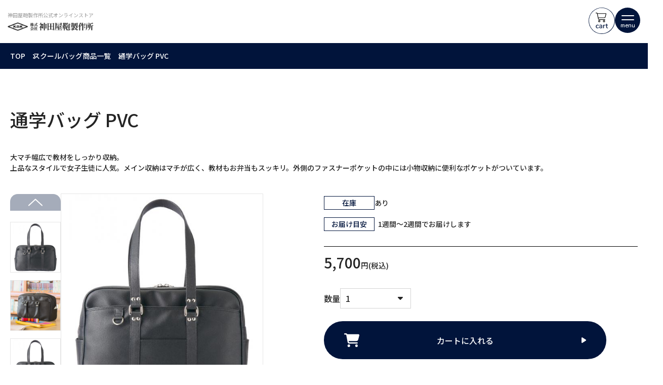

--- FILE ---
content_type: text/html; charset=UTF-8
request_url: https://store.kandaya-kaban.net/school/detail/?id=2
body_size: 40487
content:
<!DOCTYPE html>
<html lang="ja">
<head>

<!-- Google Tag Manager -->
<script>(function(w,d,s,l,i){w[l]=w[l]||[];w[l].push({'gtm.start':
new Date().getTime(),event:'gtm.js'});var f=d.getElementsByTagName(s)[0],
j=d.createElement(s),dl=l!='dataLayer'?'&l='+l:'';j.async=true;j.src=
'https://www.googletagmanager.com/gtm.js?id='+i+dl;f.parentNode.insertBefore(j,f);
})(window,document,'script','dataLayer','GTM-WRSVDXB');</script>
<!-- End Google Tag Manager -->

  <meta charset="utf-8">
  <meta http-equiv="X-UA-Compatible" content="IE=edge">
    <title>通学バッグ PVC | 神田屋鞄製作所公式オンラインストア</title>
  <meta name="viewport" content="width=device-width, initial-scale=1">

  <meta name="description" content="機能と丈夫さを兼ね備えた神田屋鞄製作所のスクールバッグをご紹介いたします。神田屋鞄製作所通販サイトです。6年間保証付きなので安心してご購入いただけます。">

  <meta property="og:title" content="通学バッグ PVC | 神田屋鞄製作所公式オンラインストア">
  <meta property="og:type" content="website">
  <meta property="og:url" content="https://store.kandaya-kaban.net/school/detail/?id=2">
  <meta property="og:image" content="https://store.kandaya-kaban.net/uploads/school_bags/0/2/school_bags_image1_J7P0WZA379t34ztkC2MWpFEAeNfYzWhp.jpg">
  <meta property="og:site_name" content="神田屋鞄製作所公式オンラインストア">
  <meta property="og:description" content="機能と丈夫さを兼ね備えた神田屋鞄製作所のスクールバッグをご紹介いたします。神田屋鞄製作所通販サイトです。6年間保証付きなので安心してご購入いただけます。">

  <link rel="canonical" href="https://store.kandaya-kaban.net/school/detail/?id=2">

  <!-- Common Style-->
  <link rel="stylesheet" href="/css/destyle.min.css">
  <link rel="preconnect" href="https://fonts.googleapis.com">
  <link rel="preconnect" href="https://fonts.gstatic.com" crossorigin>
  <link href="https://fonts.googleapis.com/css2?family=Noto+Sans+JP:wght@300;400;500;700&family=Nunito:wght@300;600;700&display=swap" rel="stylesheet">
  <link rel="stylesheet" href="/css/swiper-bundle-11.2.2.min.css">
  <link rel="stylesheet" href="/js/modaal/modaal.min.css">
  <link rel="stylesheet" href="/css/common.min.css?20250206">

  <link rel="stylesheet" href="/css/details.min.css?20250206">
  <!-- A8.net -->
  <script src="//statics.a8.net/a8sales/a8sales.js"></script>
  <script src="//statics.a8.net/a8sales/a8crossDomain.js"></script>
  <script src="//statics.a8.net/a8sales/a8shopForm.js"></script>

  <!-- Clarity -->
  <script type="text/javascript">
      (function(c,l,a,r,i,t,y){
          c[a]=c[a]||function(){(c[a].q=c[a].q||[]).push(arguments)};
          t=l.createElement(r);t.async=1;t.src="https://www.clarity.ms/tag/"+i;
          y=l.getElementsByTagName(r)[0];y.parentNode.insertBefore(t,y);
      })(window, document, "clarity", "script", "pyrd7oh0xc");
  </script>
</head><body>

<!-- Google Tag Manager (noscript) -->
<noscript><iframe src="https://www.googletagmanager.com/ns.html?id=GTM-WRSVDXB"
height="0" width="0" style="display:none;visibility:hidden"></iframe></noscript>
<!-- End Google Tag Manager (noscript) -->

  <header>
    <div class="header">
      <div class="back">
        <div class="logo">
                    <p class="header-h1">神田屋鞄製作所公式オンラインストア</p>
                    <a href="/"><img src="/img/logo_ec_kandaya.png" alt="株式会社神田屋鞄製作所" width="220" height="22"></a>
        </div>
        <div class="sp-menu">
          <a href="/cart/" class="sp-cart"><img src="/img/icon_cart_sp.svg" alt="カートへ遷移" width="52" height="52"></a>
          <div class="header-sp">
            <i></i>
            <i></i>
          </div>
        </div>
      </div>

      <nav>
        <ul class="header-list">
          <li class="list-title">商品を選ぶ</li>
          <li><a href="https://kandaya-kaban.net/ordermade/" target="_blank">オーダーメイド<br class="pcOnly">ランドセル<img src="/img/icon_page.svg" alt="別タブで開きます" width="12" height="12"></a></li>
          <li><a href="/caruchan/">カルちゃん<br class="pcOnly">ランドセル</a></li>
          <li><a href="https://caruchan.co.jp/traditional/" target="_blank">神田屋<br class="pcOnly">トラディショナル</a></li>
					                    <li><a href="/outlet/">アウトレット<br class="pcOnly">商品</a></li>
                    <li><a href="/original/">オリジナル<br class="pcOnly">グッズ</a></li>
          <li><a href="/school/" class="current">スクール<br class="pcOnly">バッグ</a></li>
          <li><a href="/kindergartenbag/">通園<br class="pcOnly">かばん</a></li>
        </ul>
  
        <ul class="header-list__blue">
          <li><a href="/catalog_request/" class="btn btn-blue"><img src="/img/icon_catalog.svg" alt="" width="20" height="15">ランドセルカタログ・生地サンプル請求</a></li>
          <li class="pcOnly"><a href="/cart/" class="btn btn-blue"><img src="/img/icon_cart.svg" alt="" width="20" height="17">カート</a></li>
          <li class="spOnly"><a href="/contact/" class="btn btn-blue"><img src="/img/icon_mail.svg" alt="" width="20" height="15">お問合せ</a></li>
        </ul>

        <div class="contact-top__info">
          <div class="card">
            <div class="card-head">お客様サポートセンター</div>
            <div class="card-body">
              <a href="tel:0120-310-111" class="tel">0120-310-111</a>
              <p>(9:30~18:00 土・日・祝休み)　<br class="spOnly">※携帯からは03-3986-3731</p>
            </div>
          </div>
        </div>
      </nav>

    </div>
  </header><div class="breadcrumbs">
    <div class="container">
        <ul class="breadcrumbs-list">
            <li><a href="/">TOP</a></li>
            <li><a href="/school/">スクールバッグ商品一覧</a></li>
            <li>通学バッグ PVC</li>
        </ul>
    </div>
</div>

<main>
    <section class="details">
        <div class="container">
            <div class="prodcut-overview">
                <hgroup>
                    <h1>通学バッグ PVC</h1>
                </hgroup>
                <p class="overview-text">
                    大マチ幅広で教材をしっかり収納。<br />
上品なスタイルで女子生徒に人気。メイン収納はマチが広く、教材もお弁当もスッキリ。外側のファスナーポケットの中には小物収納に便利なポケットがついています。                </p>
            </div>
            <div class="product">
                <div class="column">
                    <div class="product-slide">
                        <div class="thum">
                            <div class="swiper-container slider-thumbnail">
                                <div class="swiper-wrapper">
                                                                            <div class="swiper-slide">
                                            <img src="/uploads/school_bag_items/0/2/school_bag_items_image_for_color1_6AAtuBKb5YV5JbLic5kyEk5zzvbVdtcv.jpg" alt="" data-value="FNO2PV" width="100" height="100">
                                        </div>
                                                                                                                                                                                                    <div class="swiper-slide">
                                                <img src="/uploads/school_bags/0/2/school_bags_image1_J7P0WZA379t34ztkC2MWpFEAeNfYzWhp.jpg" alt="通学バッグ PVC" width="100" height="100">
                                            </div>
                                                                                                                                                                                                        <div class="swiper-slide">
                                                <img src="/uploads/school_bags/0/2/school_bags_image2_GpxMsG662pWkY9zWHx9nj4myYPGVCRCv.jpg" alt="通学バッグ PVC" width="100" height="100">
                                            </div>
                                                                                                                                                                                                        <div class="swiper-slide">
                                                <img src="/uploads/school_bags/0/2/school_bags_image3_71Vkx3BKwkptnXgm6k2xPbYR3bEPufsn.jpg" alt="通学バッグ PVC" width="100" height="100">
                                            </div>
                                                                                                                                                                                                        <div class="swiper-slide">
                                                <img src="/uploads/school_bags/0/2/school_bags_image4_UiVhqnKNrxcWtbB4kECHzt9s6AdR9jwd.jpg" alt="通学バッグ PVC" width="100" height="100">
                                            </div>
                                                                                                                                                                                                        <div class="swiper-slide">
                                                <img src="/uploads/school_bags/0/2/school_bags_image5_fc2ZdTHVRKaZZ4hs5jz763rXgVGfHcLL.jpg" alt="通学バッグ PVC" width="100" height="100">
                                            </div>
                                                                                                                                                                                                                                                                                                                                                                                                                                                                                                                                                                                                                                                                                                                </div>
                            </div>
                            <div class="swiper-button-prev thumb"></div>
                            <div class="swiper-button-next thumb"></div>
                        </div>

                        <div class="swiper-container slider">
                            <div class="swiper-wrapper">
                                                                    <div class="swiper-slide">
                                        <div class="image">
                                            <img src="/uploads/school_bag_items/0/2/school_bag_items_image_for_color1_6AAtuBKb5YV5JbLic5kyEk5zzvbVdtcv.jpg" alt="" width="555" height="555">
                                        </div>
                                        <p></p>
                                    </div>
                                                                                                                                                                                <div class="swiper-slide">
                                            <div class="image">
                                                <img src="/uploads/school_bags/0/2/school_bags_image1_J7P0WZA379t34ztkC2MWpFEAeNfYzWhp.jpg" alt="通学バッグ PVC" width="555" height="555">
                                            </div>
                                            <p></p>
                                        </div>
                                                                                                                                                                                    <div class="swiper-slide">
                                            <div class="image">
                                                <img src="/uploads/school_bags/0/2/school_bags_image2_GpxMsG662pWkY9zWHx9nj4myYPGVCRCv.jpg" alt="通学バッグ PVC" width="555" height="555">
                                            </div>
                                            <p></p>
                                        </div>
                                                                                                                                                                                    <div class="swiper-slide">
                                            <div class="image">
                                                <img src="/uploads/school_bags/0/2/school_bags_image3_71Vkx3BKwkptnXgm6k2xPbYR3bEPufsn.jpg" alt="通学バッグ PVC" width="555" height="555">
                                            </div>
                                            <p></p>
                                        </div>
                                                                                                                                                                                    <div class="swiper-slide">
                                            <div class="image">
                                                <img src="/uploads/school_bags/0/2/school_bags_image4_UiVhqnKNrxcWtbB4kECHzt9s6AdR9jwd.jpg" alt="通学バッグ PVC" width="555" height="555">
                                            </div>
                                            <p></p>
                                        </div>
                                                                                                                                                                                    <div class="swiper-slide">
                                            <div class="image">
                                                <img src="/uploads/school_bags/0/2/school_bags_image5_fc2ZdTHVRKaZZ4hs5jz763rXgVGfHcLL.jpg" alt="通学バッグ PVC" width="555" height="555">
                                            </div>
                                            <p></p>
                                        </div>
                                                                                                                                                                                                                                                                                                                                                                                                                                                                                                                                                                                                                                        </div>
                        </div>
                    </div><!-- /.product-slide-->
                </div><!-- /.column-->

                <div class="column">
                    <div class="select">
                        <form action="">
                            <input type="hidden" name="type" value="4">
                            <input type="hidden" name="id" value="2">
                            <ul class="select-list">
                                                                                                            <input type="radio" name="code" class="secList" data-slide-index="0" value="FNO2PV" id="colorFNO2PV" checked="checked">
                                                                                                </ul>

                            <p class="has-error" style="display: none;" id="cart-color-err">※カラーを選択してください</p>
                                                                                                <div class="colorFNO2PV">
                                        <p class="select-stock"><span>在庫</span>あり</p>
                                    </div>
                                                                                                                        <p class="select-delivery"><span>お届け目安</span> 1週間～2週間でお届けします</p>
                                                        <div class="select-price">
                                <div class="normal">
                                    <p>5,700<span class="tax">円(税込)</span></p>
                                </div>
                            </div>

                                                        <div class="select-quantity">
                            <label for="num">数量</label>
                            <select name="num" >
                                                                    <option>1</option>
                                                                        <option>2</option>
                                                                        <option>3</option>
                                                                        <option>4</option>
                                                                        <option>5</option>
                                                                </select>
                            </div>

                                                        <button type="button" id="cart-add" class="btn btn-cart" >カートに入れる</button>
                            <div class="select-caption">
                                <p>※在庫、生産状況によりお届け時期が変わります。<br>お申込み時にお届け時期の目安をお知らせいたします。</p>
                                <p>※カルちゃん、トラディショナル、アウトレット、オリジナルグッズ、通園かばんと同時に購入できません</p>
                                <p>※商品画像は、モニター環境やお部屋の明るさにより実際の色味とは異なる場合がございます。</p>
                                <p>※寸法・重量は手作り品のため多少増減があります。</p>
                            </div>
                            <div class="sns-share">
                                <a href="https://twitter.com/share?ref_src=twsrc%5Etfw$&hashtags=神田屋鞄のランドセル" class="twitter-share-button" data-show-count="false" target="_blank">Tweet</a>
                                <script type="text/javascript" language="javascript">
                                    document.write('<div class="line-it-button" data-lang="ja" data-type="share-a" data-env="REAL" data-url="' + location.href + '"data-color="default" data-size="small" data-count="false" data-ver="3" style="display: none;"></div>');
                                    document.write('<div class="fb-share-button" data-href="' + location.href + '" data-layout="button" data-size="small"><a target="_blank" href="https://www.facebook.com/sharer/sharer.php?u= ' + location.href + '" class="fb-xfbml-parse-ignore">シェア</a></div>');
                                </script>
                            </div>
                        </form>
                    </div><!-- /.select-->
                </div><!-- /.column-->
            </div><!-- /.product-->

                            <div class="explanation-img">
                    <img src="/uploads/school_bags/0/2/school_bags_detail_image_yNcwkc3tL6d4m9d1VMkZp2gpu4Uy2j4F.png" alt="通学バッグ PVC">
                </div>
                    </div><!-- /.container -->
    </section>

            <section class="details">
            <div class="container">
                <hgroup>
                    <h2>機能紹介</h2>
                    <p class="h2-sub">function & material</p>
                </hgroup>

                                                            <div class="product-summary">
                            <p class="title">大マチ幅広で教材をしっかり収納</p>
                            <p>上品なスタイルで女子生徒に人気。<br />
メイン収納はマチが広く、教材もお弁当もスッキリ。<br />
外側のファスナーポケットの中には<br />
小物収納に便利なポケットがついています。</p>
                        </div><!-- /.product-summary -->
                        <div class="material-list schoolbag">
                                                                                                <div class="material-list__item">
                                        <div class="img"><img src="/uploads/school_bags/0/2/school_bags_content_image1_1_b2izYLvEPSMgHXMGRNfz4uw4EfFfF9nH.png" alt="通学バッグ PVC" width="386" height="270" loading="lazy"></div>
                                    </div><!-- /.material-list__item -->
                                                                                                                                <div class="material-list__item">
                                        <div class="img"><img src="/uploads/school_bags/0/2/school_bags_content_image1_2_fWUYSUPyQiwmwe6jprxiEYpUwLazHwim.png" alt="通学バッグ PVC" width="386" height="270" loading="lazy"></div>
                                    </div><!-- /.material-list__item -->
                                                                                                                        
                        </div><!-- /.material-list -->
                                                                                <div class="product-summary">
                            <p class="title">ツインリベットリングつなぎ</p>
                            <p>本体と持ち手の結合はリングタイプのつなぎを採用しました。<br />
リング上下にツインリベットをあしらうことで強度がアップしました。</p>
                        </div><!-- /.product-summary -->
                        <div class="material-list schoolbag">
                                                                                                <div class="material-list__item">
                                        <div class="img"><img src="/uploads/school_bags/0/2/school_bags_content_image2_1_NwUmEFnAKqPfx12X0HXDPzCWv4LahrNq.png" alt="通学バッグ PVC" width="386" height="270" loading="lazy"></div>
                                    </div><!-- /.material-list__item -->
                                                                                                                                                                                    
                        </div><!-- /.material-list -->
                                                                                    </div>
        </section>
    
    <section class="details">
        <div class="container w-medium">
            <hgroup>
                <h2>商品情報</h2>
                <p class="h2-sub">data</p>
            </hgroup>

            <table class="product-data">
                <tr>
                    <th>素材</th>
                    <td>PVC</td>
                </tr>
                <tr>
                    <th>サイズ</th>
                    <td> 横41 x 高26 x マチ15cm</td>
                </tr>
                            </table>
        </div><!-- /.container -->
    </section>

            <section class="wrap">
            <div class="container">
                <hgroup>
                    <h2>他の商品を見る</h2>
                    <p class="h2-sub">other product</p>
                </hgroup>

                <div class="parent detail">
                    <div class="products-list other">
													<div class="swiper-wrapper">
                            																<div class="swiper-slide p-slide">
                                    <a href="/school/detail/?id=1" class="products-list__item">
                                        <div class="thumbnail soldout">
                                            <img src="/uploads/school_bag_items/0/1/school_bag_items_image_for_color1_5dkNYB0sXzKtH2TcfdNEXa4TGy0CfMqJ.jpg" alt=""  width="250" height="250" loading="lazy">
                                        </div>
                                        <div class="color">
                                                                                                                                                                                </div>
                                        <div class="name mini">
                                            <p class="name-main">通学バッグ ナイロン</p>
                                        </div>
                                        <div class="price">
                                            <div class="price-normal">
                                                <p>4,500<span>円(税込)</span></p>
                                            </div>
                                        </div>
                                    </a><!-- /.products-list__item -->
																</div><!-- /.swiper-slide p-slide -->
                            																<div class="swiper-slide p-slide">
                                    <a href="/school/detail/?id=3" class="products-list__item">
                                        <div class="thumbnail">
                                            <img src="/uploads/school_bag_items/0/3/school_bag_items_image_for_color1_dd4ggVPket4tHx9M5R5hU2vq5GfUX31g.jpg" alt=""  width="250" height="250" loading="lazy">
                                        </div>
                                        <div class="color">
                                                                                                                                                                                </div>
                                        <div class="name mini">
                                            <p class="name-main">スクエアリュック</p>
                                        </div>
                                        <div class="price">
                                            <div class="price-normal">
                                                <p>5,300<span>円(税込)</span></p>
                                            </div>
                                        </div>
                                    </a><!-- /.products-list__item -->
																</div><!-- /.swiper-slide p-slide -->
                            																<div class="swiper-slide p-slide">
                                    <a href="/school/detail/?id=4" class="products-list__item">
                                        <div class="thumbnail">
                                            <img src="/uploads/school_bag_items/0/4/school_bag_items_image_for_color1_BdBJPdp4UJwDLQvjgMXsTGNFfJ1K1rHa.jpg" alt=""  width="250" height="250" loading="lazy">
                                        </div>
                                        <div class="color">
                                                                                                                                                                                </div>
                                        <div class="name mini">
                                            <p class="name-main">Dパック</p>
                                        </div>
                                        <div class="price">
                                            <div class="price-normal">
                                                <p>6,500<span>円(税込)</span></p>
                                            </div>
                                        </div>
                                    </a><!-- /.products-list__item -->
																</div><!-- /.swiper-slide p-slide -->
                            																<div class="swiper-slide p-slide">
                                    <a href="/school/detail/?id=5" class="products-list__item">
                                        <div class="thumbnail">
                                            <img src="/uploads/school_bag_items/0/5/school_bag_items_image_for_color1_TxNDrBvGwY1wKYYiY5pHyahYRwi3rZzq.jpg" alt=""  width="250" height="250" loading="lazy">
                                        </div>
                                        <div class="color">
                                                                                                                                                                                </div>
                                        <div class="name mini">
                                            <p class="name-main">スポーツバッグ 2WAY</p>
                                        </div>
                                        <div class="price">
                                            <div class="price-normal">
                                                <p>5,900<span>円(税込)</span></p>
                                            </div>
                                        </div>
                                    </a><!-- /.products-list__item -->
																</div><!-- /.swiper-slide p-slide -->
                            																<div class="swiper-slide p-slide">
                                    <a href="/school/detail/?id=13" class="products-list__item">
                                        <div class="thumbnail">
                                            <img src="/uploads/school_bag_items/0/13/school_bag_items_image_for_color1_upCr0GyD1Nzj6EPTQ7UYc2fvwb7KmyPW.jpg" alt="黒"  width="250" height="250" loading="lazy">
                                        </div>
                                        <div class="color">
                                                                                                                                                                                                        <div class="color-type" style="background: #000000"></div>
                                                                                                                                                                                                                                                                                                            <div class="color-type soldout" style="background: #464b59">完売</div>
                                                                                                                                                                                        </div>
                                        <div class="name mini">
                                            <p class="name-main">通学バッグ ナイロン(高品質)</p>
                                        </div>
                                        <div class="price">
                                            <div class="price-normal">
                                                <p>7,452<span>円(税込)</span></p>
                                            </div>
                                        </div>
                                    </a><!-- /.products-list__item -->
																</div><!-- /.swiper-slide p-slide -->
                            																<div class="swiper-slide p-slide">
                                    <a href="/school/detail/?id=14" class="products-list__item">
                                        <div class="thumbnail">
                                            <img src="/uploads/school_bag_items/0/14/school_bag_items_image_for_color1_EGH5WewbdHHbMiR1juubyfAfVzUMP5CX.jpg" alt="黒"  width="250" height="250" loading="lazy">
                                        </div>
                                        <div class="color">
                                                                                                                                                                                                        <div class="color-type" style="background: #000000"></div>
                                                                                                                                                                                                                                                                                                            <div class="color-type soldout" style="background: #464b59">完売</div>
                                                                                                                                                                                        </div>
                                        <div class="name mini">
                                            <p class="name-main">通学バッグ ナイロン</p>
                                        </div>
                                        <div class="price">
                                            <div class="price-normal">
                                                <p>3,132<span>円(税込)</span></p>
                                            </div>
                                        </div>
                                    </a><!-- /.products-list__item -->
																</div><!-- /.swiper-slide p-slide -->
                            													</div><!-- /.swiper-wrapper -->
                    </div><!-- /.products-list -->
										<div class="swiper-button-next product"></div>
										<div class="swiper-button-prev product"></div>
                </div><!-- /.parent -->
							</div><!-- /.container -->
        </section>
        <section class="wrap">
    <div class="container">
        <hgroup>
            <h2>店舗案内</h2>
            <p class="h2-sub">shop information</p>
        </hgroup>
        <div class="detail">
            <p class="big-text">直営のランドセル館が5店舗。全国で展示会も開催！</p>

            <div class="shop">
                <a href="https://kandaya-kaban.net/store/ikebukuro/" target="_blank" class="shop-detail">
                    <img src="/img/shop_ikebukuro.webp" alt="" width="270" height="190" loading="lazy">
                    <p>池袋ランドセル館</p>
                </a>
                <a href="https://kandaya-kaban.net/store/yokohama/" target="_blank" class="shop-detail">
                    <img src="/img/shop_yokohama.webp" alt="" width="270" height="190" loading="lazy">
                    <p>横浜ランドセル館</p>
                </a>
                <a href="https://kandaya-kaban.net/store/funabashi/" target="_blank" class="shop-detail">
                    <img src="/img/shop_funabashi.webp" alt="" width="270" height="190" loading="lazy">
                    <p>船橋ランドセル館</p>
                </a>
                <a href="https://kandaya-kaban.net/store/koshigaya/" target="_blank" class="shop-detail">
                    <img src="/img/shop_koshigaya.webp" alt="" width="270" height="190" loading="lazy">
                    <p>越谷ランドセル館</p>
                </a>
                <a href="https://kandaya-kaban.net/store/tachikawa/" target="_blank" class="shop-detail">
                    <img src="/img/shop_tachikawa.webp" alt="" width="270" height="190" loading="lazy">
                    <p>立川ランドセル館</p>
                </a>
                <a href="https://kandaya-kaban.net/randsel/areashowrooms/" target="_blank" class="shop-detail">
                    <img src="/img/shop_info.webp" alt="" width="270" height="190" loading="lazy">
                    <p>展示会情報</p>
                </a>
            </div>
        </div>
    </div><!-- /.container -->
</section>

<section class="brand-area">
    <div class="container">
        <div class="brand">
            <div class="brand-img">
                <img src="/img/brand-img.jpg" alt="" width="665" height="345" loading="lazy">
            </div>
            <div class="brand-link">
                <a href="https://kandaya-kaban.net/qa/" target="_blank" class="btn btn-white">よくある質問</a>
                <a href="https://kandaya-kaban.net/reason/" target="_blank" class="btn btn-white">選ばれる理由</a>
                <a href="/catalog_request/" class="btn btn-white">カタログ請求</a>
                <a href="/contact/" class="btn btn-white">お問合せ</a>
            </div>
        </div>
    </div><!-- /.container -->
</section>

<section>
    <div class="brand-footer">
        <div class="container">
            <p><img src="/img/logo_ec_white.png" alt="株式会社神田屋鞄製作所" width="422" height="40" loading="lazy"></p>
            <a href="https://kandaya-kaban.net" target="_blank" class="btn btn-white w-big">神田屋鞄ブランドサイトへ</a>
            <div class="sns-area">
                <a href="https://www.instagram.com/kandaya_k/" target="_blank" rel="nofollow"><img src="/img/icon_instagram.svg" alt="instagram" width="62" height="62" loading="lazy"></a>
                <a href="https://www.facebook.com/%E7%A5%9E%E7%94%B0%E5%B1%8B%E9%9E%84-1051423021608563/" target="_blank"><img src="/img/icon_facebook.svg" alt="facebook" width="62" height="62" loading="lazy"></a>  
          </div>
        </div>
    </div>
</section></main>
<input type="hidden" name="other_count" value="6">
  <footer>
    <div class="container">
      <ul class="footer-link">
        <li><a href="https://kandaya-kaban.net/about/" target="_blank">会社概要</a></li>
        <li><a href="https://kandaya-kaban.net/order/" target="_blank">特定商取引に関する表記</a></li>
        <li><a href="https://kandaya-kaban.net/privacy/" target="_blank">個人情報保護方針</a></li>
        <li><a href="https://kandaya-kaban.net/qa/" target="_blank">よくある質問</a></li>
        <li><a href="/contact/">お問合せ</a></li>
				<li><a href="/randsel_maintenance/">修理受付</a></li>
        <li><a href="https://shop.kandaya-kaban.net/login" target="_blank">オーダーメイドマイページ</a></li>
      </ul>
    </div>
    <small class="copylight">©神田屋鞄製作所.</small>
  </footer>

  
  <script src="/js/jquery-3.7.1.min.js"></script>
  <script src="/js/swiper-bundle-11.2.2.min.js"></script>
  <script src="/js/common.js"></script>

  <script src="/js/modaal/modaal.min.js"></script>
<script src="/js/products-detail.js?20250206"></script>
<script src="/js/color-select.js"></script>
<script src="/js/cart-util.js"></script>
<!-- SNSシェアボタン -->
<script async src="https://platform.twitter.com/widgets.js" charset="utf-8"></script>
<div id="fb-root"></div>
<script async defer crossorigin="anonymous" src="https://connect.facebook.net/ja_JP/sdk.js#xfbml=1&version=v12.0" nonce="cABB9o2Y"></script>
<script src="https://www.line-website.com/social-plugins/js/thirdparty/loader.min.js" async="async" defer="defer"></script>
  <script type="application/ld+json">
{
  "@context": "https://schema.org/",
  "@type": "Product",
  "name": "通学バッグ PVC",
  "image": [
    "https://store.kandaya-kaban.net/uploads/school_bags/0/2/school_bags_image1_J7P0WZA379t34ztkC2MWpFEAeNfYzWhp.jpg"
   ],
  "description": "大マチ幅広で教材をしっかり収納。
上品なスタイルで女子生徒に人気。メイン収納はマチが広く、教材もお弁当もスッキリ。外側のファスナーポケットの中には小物収納に便利なポケットがついています。",
  "brand": {
    "@type": "Brand",
    "name": "神田屋鞄製作所"
  },
  "offers": {
    "@type": "Offer",
    "url": "https://store.kandaya-kaban.net/school/detail/?id=2",
    "priceCurrency": "JPY",
    "price": "5700",
    "itemCondition": "https://schema.org/NewCondition",
    "availability": "https://schema.org/InStock"
  }
}
</script>  </body>

  </html>

--- FILE ---
content_type: text/css
request_url: https://store.kandaya-kaban.net/css/common.min.css?20250206
body_size: 29061
content:
html{font-family:"Noto Sans JP",sans-serif;font-weight:500;font-size:100%;line-height:1.5;overflow-x:hidden;color:#242424}::-webkit-scrollbar{background:#ececec;border-radius:5px;width:10px;height:10px}::-webkit-scrollbar-thumb{background:#01143b;border-radius:5px}body{overflow-x:hidden}.no-scroll{overflow-y:hidden;position:fixed;overflow:hidden;left:0;right:0}main{min-height:calc(100vh - 193px)}img{max-width:100%}.container{margin:0 auto;padding:0 20px;width:1300px;max-width:100%}.container.w-medium{width:1080px}.center{text-align:center}.left{text-align:left}h1,h2,h3{text-align:center}h1{font-size:1.875rem}header{position:fixed;width:100%;top:0;z-index:99}.header{display:flex;align-items:center;justify-content:space-between;gap:230px;height:85px;padding:15px 30px;background:#fff}.header nav{display:flex;gap:25px}.header-list{display:flex;align-items:center;text-align:center}.header-list li{border-right:1px solid #d3d3d3;font-size:0.875rem}.header-list li a{display:block;padding:5px 10px;margin:0 5px}.header-list li a:hover{border-bottom:2px solid #01143b}.header-list li a.current{border-bottom:2px solid #01143b}.header-list li a.invalid{color:#a1a1a1;pointer-events:none}.header-list li a img{vertical-align:middle;margin-left:5px}.header-list li:first-child{border-left:1px solid #d3d3d3}.header-list__blue{display:flex;align-items:center;text-align:center;gap:20px}.header .list-title{display:none}.header .logo{width:240px;text-align:center}.header .logo .header-h1{font-size:0.875rem;color:#9b9b9b;font-weight:normal}.header .logo img{width:220px;height:auto;margin-top:5px}.header .contact-top__info{display:none}.header .sp-menu{display:none}.header-sp{display:none}.header .sp-cart{display:none}.header.form{height:65px}.header.form nav{display:none}hgroup .logo{text-align:center;margin-bottom:30px}@media screen and (max-width: 1630px){.header{justify-content:space-between;gap:0}}@media screen and (max-width: 1520px){.header{height:auto;padding:0 15px}.header .back{padding:15px 0;position:relative;display:flex;align-items:center;justify-content:space-between;width:100%;background:#fff;height:auto;z-index:101}.header .logo{position:relative;z-index:100;width:170px}.header .logo .header-h1{font-size:0.625rem}.header nav{display:none}.header nav.open{position:fixed;top:0;left:0;z-index:99;height:100vh;display:block;width:100%;height:100%;overflow-y:auto;background:#fff;padding:20px}.header-list{margin-top:90px;flex-direction:column}.header-list li{width:100%;text-align:left;border-bottom:1px solid #01143b;border-right:1px solid #01143b;border-left:1px solid #01143b;background:#fff url(/img/arrow_navy.svg) no-repeat right 20px center}.header-list li a{display:block;padding:15px}.header-list li a:hover{border-bottom:none}.header-list li a.current{border-bottom:none}.header-list li:first-child{border-left:none}.header-list li.list-title{display:block;padding:15px;background:#01143b;color:#fff}.header-list__blue{margin-top:20px;flex-direction:column;gap:2px}.header-list__blue li{width:100%}.header-list__blue li .btn{border-radius:0;justify-content:flex-start;gap:20px}.header .contact-top__info{margin-top:40px;display:block}.header .contact-top__info .card{width:100%}.header .sp-menu{display:flex;gap:5px;z-index:100}.header-sp{position:relative;display:block;width:50px;height:50px;border-radius:50%;background:#01143b;cursor:pointer;z-index:100}.header-sp i{display:inline-block;transition:all .4s;position:absolute;left:12.5px;height:2px;border-radius:2px;background:#fff;width:50%}.header-sp i:nth-of-type(1){top:15px}.header-sp i:nth-of-type(2){top:23px}.header-sp i:nth-of-type(2)::after{content:"menu";position:absolute;top:5px;left:-2px;color:#fff;font-size:0.6875rem;font-style:normal;font-family:"Nunito",sans-serif;font-weight:600}.header-sp.active i:nth-of-type(1){top:11px;left:19px;transform:translateY(6px) rotate(-45deg);width:30%}.header-sp.active i:nth-of-type(2){top:23px;left:19px;transform:translateY(-6px) rotate(45deg);width:30%}.header-sp.active i:nth-of-type(2)::after{content:"close";transform:translateY(0) rotate(-45deg);left:4px}.header .sp-cart{display:block}.header .sp-cart img{width:52px;height:52px;object-fit:contain}.header .pcOnly{display:none}.header.form{padding:15px}}.mt10{margin-top:10px}.mt50{margin-top:50px}.btn{display:flex;align-items:center;justify-content:center;gap:10px;min-width:150px;max-width:100%;padding:10px;border-radius:50px}.btn-blue{background:#01143b;color:#fff;font-size:0.875rem;min-width:auto;padding:15px 20px}.btn-blue img{width:20px;height:auto;object-fit:contain}.btn-border{padding:15px 20px;width:200px;border:2px solid #01143b;background:#fff url(/img/arrow_navy.svg) no-repeat right 20px center}.btn-border:hover{transition:.3s;background:#01143b url(/img/arrow_white.svg) no-repeat right 20px center;color:#fff}.btn-border.w-big{width:250px}.btn-border.back{background:#fff url(/img/arrow_navy_left.svg) no-repeat left 20px center}.btn-border.back:hover{background:#01143b url(/img/arrow_white_left.svg) no-repeat left 20px center}.btn-white{padding:15px 20px;width:200px;background:#fff url(/img/arrow_navy.svg) no-repeat right 20px center;color:#01143b}.btn.w-big{width:445px}.btn.w-full{width:100%}.btn.center{margin:50px auto 0}.btn.center-top{margin:10px auto 0}@media screen and (max-width: 767px){.btn{width:100%}}.fv-top{padding-top:90px}.fv-top .top-slide{position:relative}.fv-top .swiper-wrapper{height:450px}.fv-top .swiper-slide{width:100%}.fv-top .swiper-slide img{width:100%;height:450px;object-fit:contain}.fv-top .swiper-button-next,.fv-top .swiper-button-prev{--swiper-navigation-color: #01143B;--swiper-navigation-size: 50px}.fv-top .swiper-button-prev{left:170px}.fv-top .swiper-button-next{right:170px}.fv-top .swiper-slide-next{opacity:.5}.fv-top .swiper-slide-prev{opacity:.5}.fv-top .swiper-horizontal>.swiper-pagination-bullets .swiper-pagination-bullet,.fv-top .swiper-pagination-horizontal.swiper-pagination-bullets .swiper-pagination-bullet{margin:0 5px}.fv-top .swiper-horizontal>.swiper-pagination-bullets,.fv-top .swiper-pagination-bullets.swiper-pagination-horizontal,.fv-top .swiper-pagination-custom,.fv-top .swiper-pagination-fraction{bottom:-30px}.fv-top .swiper-pagination-bullet{border-radius:0;background-color:#01143b;height:3px;width:50px}@media screen and (max-width: 1400px){.fv-top .swiper-button-next,.fv-top .swiper-button-prev{--swiper-navigation-size: 40px}.fv-top .swiper-button-prev{left:70px}.fv-top .swiper-button-next{right:70px}}@media screen and (max-width: 767px){.fv-top .swiper-wrapper{height:auto}.fv-top .swiper-slide img{height:auto;object-fit:contain}.fv-top .swiper-button-next,.fv-top .swiper-button-prev{--swiper-navigation-size: 30px}.fv-top .swiper-button-prev{left:5px}.fv-top .swiper-button-next{right:5px}.fv-top .swiper-pagination-bullet{width:20px}}.ordermade-block{display:flex;width:80%;margin:0 auto}@media screen and (max-width: 1110px){.ordermade-block{width:100%;flex-direction:column}}.ordermade-block__thumb{width:100%;height:auto}.ordermade-block__text{max-height:395px;display:flex;flex-direction:column;justify-content:center;width:65%;padding:20px 25px;border-radius:0 20px 20px 0;background-color:#662c12}.ordermade-block__text .main{font-size:1.125rem;color:#fff;margin-bottom:20px;line-height:1.75;text-shadow:4px 2px 5px #351608}.ordermade-block__text .btn{width:100%;font-size:0.875rem}@media screen and (max-width: 1110px){.ordermade-block__text{width:100%;margin-top:-10px;border-radius:0 0 20px 20px;padding:20px 10px}.ordermade-block__text .main{margin-bottom:10px;text-align:center;font-size:1rem}}.ordermade{display:block;margin-top:30px}.ordermade img{height:auto;object-fit:contain}@media screen and (max-width: 767px){.ordermade{margin-top:50px}}.brand{display:flex;height:350px;margin-top:80px}.brand-img{width:53%;border:2px solid #01143b}.brand-img img{width:100%;height:100%;object-fit:cover}.brand-link{display:flex;flex-wrap:wrap;align-items:center;justify-content:center;gap:25px;width:47%;padding:80px;background:#01143b}.brand-link .btn-white{width:calc(50% - 12.5px)}.brand-link .btn-white.w-full{width:100%}.brand-footer{margin-top:75px;height:445px;background:url(/img/back_brand.jpg) no-repeat 100%/cover}.brand-footer .container{height:100%;display:flex;flex-direction:column;justify-content:center;align-items:center;gap:35px}.brand-footer .container p img{height:auto}.footer-link{padding:50px 0;display:flex;gap:10px;justify-content:space-around}@media screen and (max-width: 1350px){.brand-link{padding:20px;gap:10px}.brand-link .btn-white{width:100%}}@media screen and (max-width: 767px){.brand{flex-direction:column;height:auto}.brand-img{width:100%}.brand-link{width:100%}.brand-footer{margin-top:45px;padding:20px 0;height:250px;background-position:left}.brand-footer .container{gap:20px}.brand-footer .container p img{width:200px}.footer-link{padding:25px 0;flex-direction:column;align-items:center;gap:10px;font-size:0.875rem}}.sns-area{display:flex;justify-content:center;gap:40px;margin:0 auto}.copylight{display:block;width:100%;padding:10px 20px;background:#01143b;color:#fff;text-align:center;font-size:0.75rem}.simple{margin-top:70px}@media screen and (max-width: 767px){.sns-area{gap:20px}.copylight{font-size:0.625rem}}.info-text{min-height:200px;vertical-align:middle;display:flex;align-items:center;justify-content:center}.info-text.big{font-size:1.25rem}.wrap{margin-top:90px}.wrap .detail{margin-top:40px}.wrap .big-text{text-align:center;font-size:1.25rem}h2{font-size:1.75rem}.h2-sub{text-align:center;font-size:1.25rem}.parent{position:relative}.parent .swiper-button-prev.detail{--swiper-navigation-color: #01143B;left:-50px;margin-top:0}.parent .swiper-button-next.detail{--swiper-navigation-color: #01143B;right:-50px;margin-top:0}.brand-logo{margin-top:10px;text-align:center}.brand-logo img{height:auto}.text{margin-top:30px}.text p{text-align:center}.products-list{position:relative;display:flex;flex-wrap:wrap;gap:20px;overflow:hidden;margin-top:30px}.products-list.traditional{justify-content:center}.products-list .p-slide{padding:20px;border:1px solid #e6e6e6;height:auto}.products-list .p-slide .products-list__item{position:initial;padding:0;border:none;height:100%}.products-list__item{position:relative;width:calc(25% - 15px);padding:20px;border:1px solid #e6e6e6}.products-list__item:hover{opacity:.8;transition:.3s}.products-list__item .thumbnail{position:relative}.products-list__item .thumbnail::before{content:"";display:block;padding-top:100%}.products-list__item .thumbnail img{position:absolute;width:100%;height:100%;top:0;right:0;bottom:0;left:0;margin:auto;object-fit:contain}.products-list__item .thumbnail.soldout::after{content:"";position:absolute;top:0;left:0;width:100%;height:100%;background:rgba(0,0,0,.5) url(/img/soldout.svg) no-repeat center/90%}.products-list__item .name{margin:20px 0 75px;font-size:1rem;overflow-wrap:break-word;word-break:keep-all}.products-list__item .name-main{font-size:1.3em}.products-list__item .name.mini{margin:20px 0 45px}.products-list__item .price{font-size:1.6875rem;position:absolute;bottom:20px}.products-list__item .price .status{margin-right:10px;padding:0 10px;color:#fff;font-size:1rem;font-weight:normal;height:fit-content}.products-list__item .price span:not([class]){font-size:0.875rem;font-weight:normal}.products-list__item .price-special{display:flex;align-items:center}.products-list__item .price-special .status{background:#e81616}.products-list__item .price-outlet{display:flex;align-items:center}.products-list__item .price-outlet .status{background:#e81616;font-size:0.75rem;padding:5px}.products-list__item .price-normal{display:flex;align-items:center}.products-list__item .price-normal .status{background:#a1a1a1}.products-list__item .price-normal.campaign{margin-top:5px;color:#a1a1a1;font-size:1.125rem}.products-list__item .price-campaign{display:flex;align-items:center;color:#e81616}.products-list__item .price-campaign .status{background:#e81616;font-size:0.875rem;padding:5px}.color{margin-top:15px;display:flex;flex-wrap:wrap;gap:8px}.color-type{position:relative;display:flex;align-items:center;justify-content:center;width:35px;height:35px;border-radius:50%;color:#fff;font-size:0.75rem;background-position:center;background-size:cover}.color-type.soldout::before{content:"";position:absolute;top:50%;width:40px;height:1px;background:hsla(0,0%,100%,.7);transform:translateY(-50%) rotate(45deg);z-index:2}.color-type span{position:relative;z-index:3}@media screen and (max-width: 1240px){.products-list__item{width:calc(33.3333333333% - 13.3333333333px)}.parent .swiper-button-prev.detail{left:0}.parent .swiper-button-next.detail{right:0}}@media screen and (max-width: 930px){.products-list__item{width:calc(50% - 10px)}}@media screen and (max-width: 767px){.products-list__item{width:100%}.products-list__item .name{font-size:0.875rem;min-height:auto}.products-list__item .price{font-size:1.5625rem}.color{gap:8px}}@media screen and (max-width: 767px){.wrap{margin-top:70px}.wrap .detail{margin-top:20px}.wrap .big-text{font-size:1.125rem}h1{font-size:1.75rem}h2{font-size:1.5rem}.h2-sub{font-size:1.125rem}.parent{position:relative}.parent .swiper-button-prev.detail{display:none}.parent .swiper-button-next.detail{right:0}}.breadcrumbs{margin-top:85px;background:#01143b}.breadcrumbs-list{display:flex;align-items:center;gap:15px;padding:15px 0;color:#fff}.breadcrumbs li{position:relative;font-size:0.875rem;padding-right:15px}.breadcrumbs li::after{content:"";position:absolute;top:50%;transform:translateY(-50%);right:-10px;display:inline-block;width:15px;height:15px;background:url(/img/arrow_breadcrumbs.svg) no-repeat center/5px}.breadcrumbs li:last-child::after{content:none}@media screen and (max-width: 767px){.breadcrumbs li{font-size:0.625rem}}.shop{display:flex;flex-wrap:wrap;justify-content:center;gap:30px;margin-top:50px;padding:0 90px}.shop-detail{position:relative;width:270px;max-width:100%;height:190px}.shop-detail img{width:100%;height:100%;object-fit:cover}.shop-detail p{position:absolute;top:50%;left:50%;transform:translate(-50%, -50%);color:#fff;font-size:1.25rem;z-index:2;word-break:keep-all}.shop-detail::after{position:absolute;content:"";left:0;top:0;width:100%;height:100%;background-color:rgba(1,20,59,.5)}.shop-detail:hover::after{transition:.3s;opacity:0}@media screen and (max-width: 767px){.shop{margin-top:30px;padding:0;gap:10px}.shop-detail{width:calc(50% - 5px);height:100px}.shop-detail p{font-size:1rem}}.fv-page{position:relative;display:flex;align-items:center}.fv-page .fv-page__img{width:100%}.fv-page .fv-page__img img{width:100%;height:auto}@media screen and (min-width: 768px){.pcOnly{display:inline}.spOnly{display:none !important}}@media screen and (max-width: 767px){.pcOnly{display:none !important}.spOnly{display:inline}}.cart-table{margin-top:50px;width:100%;border-collapse:collapse}.cart-table th,.cart-table td{padding:10px;border:1px solid #d3d3d3;vertical-align:middle}.cart-table thead th{text-align:center}.cart-table tfoot th{text-align:right}.cart-table th{font-weight:normal;background:#efefef}.cart-table .cell-center{text-align:center}.cart-table .cell-price{text-align:right}.cart-table .cell-small{width:75px}.cart-grid{margin-top:50px;width:100%;display:grid;border:1px solid #d3d3d3;grid-template-columns:repeat(6, 1fr);grid-template-areas:"item1 item1 item2 item3 item4 item5"}.cart-grid .item1{grid-area:item1}.cart-grid .item2{grid-area:item2}.cart-grid .item3{grid-area:item3}.cart-grid .item4{grid-area:item4}.cart-grid .item5{grid-area:item5}.cart-grid~.cart-grid{margin-top:15px}.cart-grid.confirm{grid-template-columns:repeat(5, 1fr)}.cart-grid dl{display:flex;flex-direction:column}.cart-grid dl dt{display:flex;align-items:center;justify-content:center;background:#efefef;padding:10px;border:1px solid #d3d3d3;font-weight:500}.cart-grid dl dd{display:flex;align-items:center;flex:1;padding:10px;border:1px solid #d3d3d3}.cart-grid dl dd.count{flex-direction:column;justify-content:center}.cart-grid dl dd.diagonal-line{background:linear-gradient(to bottom left, transparent 49.5%, #D3D3D3 49.5%, #D3D3D3 50.5%, transparent 50.5%)}.cart-grid .product{display:block}.cart-grid .product-img{width:100px;aspect-ratio:1;object-fit:contain;border:1px solid #e6e6e6}.cart-grid .product-name .type{margin-bottom:3px;display:block;width:fit-content;min-width:140px;padding:3px 5px;font-size:0.75rem;color:#fff;text-align:center}.cart-grid .product-name .type.caruchan{background:#005e9c}.cart-grid .product-name .type.traditional{background:#3b8356}.cart-grid .product-name .type.original{background:#d786af}.cart-grid .product-name .type.outlet{background:#c15256}.cart-grid .product-name .type.school{background:#3c82be}.cart-grid .product-name .type.kindergartenbag{background:#243850}.cart-grid .product-name .type.campaign{background:#e81616}.cart-grid .product .has-error{margin-top:10px}.cart-grid .flex{display:flex;align-items:flex-start;gap:10px}.cart-grid .order{flex-direction:column;align-items:flex-start}.cart-grid .price dd{justify-content:right}.cart-grid .btn-delete{margin:0 auto;text-decoration:underline;text-underline-offset:.2em;color:#01143b}.cart-grid .btn-flex{margin-top:10px;gap:15px}.cart-grid .btn-flex .amount{display:grid;place-content:center;background:#e6e6e6;width:25px;height:25px;border-radius:50%;font-size:1.125rem}.sum{margin-top:15px;width:100%;display:flex;border:1px solid #d3d3d3}.sum dt{text-align:right;width:50%;max-width:100%;background:#efefef;padding:10px;border:1px solid #d3d3d3;font-weight:500}.sum dd{text-align:right;flex:1;padding:10px;border:1px solid #d3d3d3}.sum~.sum{margin-top:-2px}@media screen and (max-width: 767px){.cart-grid{grid-template-areas:"item1 item1 item1 item1 item1 item5" "item2 item2 item2 item3 item3 item5" "item4 item4 item4 item4 item4 item5"}.cart-grid dl{flex-direction:initial}.cart-grid dl dt{padding:5px;width:75px;font-size:0.75rem}.cart-grid dl dd{padding:5px 10px;font-size:0.75rem}.cart-grid .delete dt{display:none}.cart-grid .delete dd{justify-content:center}.cart-grid .btn-flex{margin-top:5px;flex-direction:initial;gap:5px}.cart-grid .btn-flex .amount{width:18px;height:18px;font-size:0.875rem}.cart-grid .product-name .type{min-width:auto;font-size:0.625rem}.cart-grid .product-img{width:50px}.sum{font-size:0.8125rem}}@media screen and (max-width: 767px){.sp-scroll{overflow-x:auto}.cart-table{margin-top:35px;width:100%}.cart-table th,.cart-table td{font-size:0.8125rem}}.no-cart{padding:20px;background:#e6e6e6}.contact-top{padding-top:40px}.contact-top__info{display:flex;justify-content:center;gap:40px}.contact-top__info .card{display:flex;flex-direction:column;align-items:center;width:50%;border:2px solid #01143b}.contact-top__info .card-head{width:100%;padding:15px;background:#01143b;color:#fff;font-size:1.5rem;text-align:center}.contact-top__info .card-body{display:flex;flex-direction:column;align-items:center;justify-content:center;flex:1;width:100%;padding:30px 15px;text-align:center}.contact-top__info .card .tel{font-family:"Nunito",sans-serif;font-weight:600;font-size:4.125rem}.contact-top__info .card .link-flex{margin-top:20px;display:flex;flex-wrap:wrap;justify-content:center;gap:10px 50px;padding:0 60px;text-align:center}.contact-top__info .card .link-flex li a{border-bottom:1px solid #242424;padding-bottom:5px}.contact-top__info .card .link-flex li a img{vertical-align:middle;margin-left:10px;width:5px}.contact-top__info.complete{margin-top:0}@media screen and (max-width: 767px){.contact-top{padding-top:40px}.contact-top__info{flex-direction:column;gap:20px}.contact-top__info .card{width:100%}.contact-top__info .card-head{font-size:1.125rem}.contact-top__info .card-body{padding:25px 15px;font-size:0.875rem}.contact-top__info .card .tel{font-size:2.25rem}.contact-top__info .card .link-flex{gap:20px 40px;padding:0}}.contact-main{padding-top:40px}.contact-main.pt80{padding-top:80px}.contact-main.complete{padding-top:180px}.flow{display:flex;align-items:center;justify-content:space-between;margin:55px auto 0;width:550px;max-width:100%}.flow-item{text-align:center;width:70px}.flow-item .number{display:grid;place-content:center;width:70px;height:70px;border-radius:50%;background:#d3d3d3;color:#fff;font-size:2.25rem;font-family:"Nunito",sans-serif;font-weight:600}.flow-item .number.current{background:#01143b}.flow .arrow{flex:1;height:7px;background:#d3d3d3}.flow .arrow.current{background:#01143b}.flow~.flow{margin-top:10px}@media screen and (max-width: 767px){.contact-main.complete{padding-top:100px}.flow{margin:45px auto 0;width:100%}.flow-item{width:50px;font-size:0.75rem}.flow-item .number{width:50px;height:50px;font-size:1.25rem}.flow .arrow{height:3px}}input[type=text],input[type=password],input[type=text],input[type=search],input[type=tel],input[type=url],input[type=email],input[type=password],input[type=datetime],input[type=date],input[type=month],input[type=week],input[type=time],input[type=datetime-local],input[type=number],input[type=range],input[type=color]{border:1px solid #d3d3d3;height:40px;width:100%;max-width:100%;padding:10px}input[type=radio],input[type=checkbox]{display:none}input::placeholder{color:#cbcbcb}input.w-half{width:48%}input.w-post{width:150px}input.w-mini{width:250px}input.has-error{border:1px solid #e81616}input.has-error:focus{outline:2px solid #e81616}input:disabled{background-color:#bbb;cursor:not-allowed}p.has-error{margin-top:20px;color:#e81616}button:disabled{background-color:#bbb}@media screen and (max-width: 767px){input.w-half{width:100%}input.w-post{width:120px}}select{border:1px solid #d3d3d3;height:40px;width:100%;max-width:100%;padding:0 30px 0 10px;background:#fff url(/img/arrow_select.svg) no-repeat right 15px center/10px}select.w-half{width:48%}select.w-post{width:150px}select.w-mini{width:250px}select.has-error{border:1px solid #e81616}select.has-error:focus{outline:2px solid #e81616}select:disabled{background-color:#bbb}.disabled{color:#bbb}.input-radio,.input-check{position:relative;display:flex;align-items:center}.input-radio p,.input-check p{flex:1}.input-radio::before,.input-check::before{content:"";margin-right:15px;width:21px;height:21px;border:1px solid #d3d3d3}.input-radio::after,.input-check::after{content:"";position:absolute;opacity:0}.input-radio.has-error::before,.input-check.has-error::before{border:1px solid #e81616}.input-radio::before{border-radius:50%}.input-radio::after{left:6px;width:9px;height:9px;border-radius:50%;background:#01143b}.input-check::after{width:8px;height:15px;left:6px;margin-top:-5px;border-right:3px solid #01143b;border-bottom:3px solid #01143b;transform:rotate(45deg)}input[type=radio]:checked+.input-radio::after,input[type=checkbox]:checked+.input-check::after{opacity:1}input[type=radio]:disabled+.input-radio::before,input[type=radio]:disabled+.input-check::before{background-color:#bbb;cursor:default}textarea{padding:10px;width:100%;border:1px solid #d3d3d3;resize:vertical}textarea.has-error{border:1px solid #e81616}textarea.has-error:focus{outline:2px solid #e81616}textarea:disabled{background-color:#bbb}.notfound{font-family:"Nunito",sans-serif;font-weight:600;font-size:6.25rem;line-height:1}.maintenance{margin-top:0;padding-top:85px}.maintenance .notice-area{padding:20px;background:#9b9a04;color:#fff}.maintenance .notice-area .container{display:flex;gap:50px;align-items:center;justify-content:center}.maintenance .notice-area a{display:block;padding:5px 20px;border:1px solid #fff;color:#fff}.maintenance .contact-main{padding-top:0;border-top:50px solid #01143b}.maintenance .contact-main>.container{padding-top:40px}.maintenance-text{text-align:center;margin:30px auto 0}.maintenance .contact-top__info{justify-content:center}.maintenance .img{margin:30px auto;width:550px;max-width:100%}.exhibition{margin-top:100px;background:#ebdabd;padding:50px 0}.exhibition h2+p{margin-top:20px;text-align:center}.exhibition h2~h2{margin-top:60px}.exhibition .cap{margin-top:60px;text-align:right}.exhibition .month{margin-top:10px;padding:5px 0;background:#fff;border:2px solid #01143b;text-align:center;font-size:1.875rem}.exhibition .month~.month{margin-top:50px}.exhibition .schedule{margin-top:15px;width:100%}.exhibition .schedule th{background:#01143b;color:#fff;padding:10px 20px}.exhibition .schedule td{background:#fff;padding:10px 20px}@media screen and (max-width: 767px){.maintenance .notice-area{padding:15x}.maintenance .notice-area .container{flex-direction:column;gap:20px}.exhibition{margin-top:50px}.exhibition h2+p{margin-top:20px}.exhibition .cap{margin-top:30px;text-align:left;font-size:0.875rem}.exhibition .month{font-size:1.25rem}.exhibition .schedule{font-size:0.875rem;width:max-content}}iframe{z-index:100}.ordermade-flow{margin-top:70px;background:#fff3e5;padding:50px 65px}.ordermade-flow h2{font-size:1.75rem;color:#ea8b20}.ordermade-flow .box{position:relative;margin-top:30px;padding:35px 40px;background:#fff;border:2px solid #01143b;border-radius:5px}.ordermade-flow .box~.box{margin-top:60px}.ordermade-flow .box::after{content:url(/img/arrow_navy.svg);position:absolute;bottom:-45px;left:50%;display:block;transform:rotate(90deg)}.ordermade-flow .box:last-of-type::after{content:none}.ordermade-flow .box .title{display:flex;gap:40px}.ordermade-flow .box .title.border{padding-bottom:30px;border-bottom:1px solid #01143b}.ordermade-flow .box .title .step{display:grid;place-content:center;width:87px;height:87px;border-radius:50%;background:#01143b;color:#fff;font-family:"Nunito",sans-serif;font-weight:600}.ordermade-flow .box .title .text-area{flex:1}.ordermade-flow .box .title .text-area h3{font-size:1.5rem;margin-bottom:20px;text-align:left}.ordermade-flow .box .main{margin-top:40px}.ordermade-flow .box .main .btn{width:300px}.ordermade-flow .box .main.step2 .img-text{display:flex;gap:70px;justify-content:center;font-size:1.25rem}.ordermade-flow .box .main.step2 .img-text img{width:120px;height:fit-content}.ordermade-flow .box .main.step3{text-align:center}.ordermade-flow .box .main.step3 p:not([class]){font-size:1.25rem}.ordermade-flow .box .small{margin-top:40px;font-size:0.875rem;line-height:1.8em}@media screen and (min-width: 768px){.ordermade-flow .main .text-area{padding-left:130px}}@media screen and (max-width: 767px){.ordermade-flow{padding:30px 20px}.ordermade-flow h2{font-size:1.5rem}.ordermade-flow .box{margin-top:30px;padding:20px}.ordermade-flow .box .title{flex-direction:column;align-items:center;gap:20px}.ordermade-flow .box .title .text-area h3{font-size:1.25rem;text-align:center}.ordermade-flow .box .main{margin-top:20px}.ordermade-flow .box .main .btn{width:100%;font-size:0.875rem}.ordermade-flow .box .main.step2 .img-text{gap:30px;justify-content:center;flex-direction:column;font-size:1rem}.ordermade-flow .box .main.step2 .img-text img{margin:0 auto}.ordermade-flow .box .main.step3 p:not([class]){font-size:1.125rem}.ordermade-flow .box .small{margin-top:20px}}.information{margin-top:85px;padding-top:40px}.information-text{margin-top:30px;text-align:center}.information-text p~p{margin-top:15px}.information-text strong{color:#01143b}.information-img{width:50%;margin:30px auto 0}@media screen and (max-width: 767px){.information-text{text-align:left}.information-img{width:100%}}.text-left{text-align:left !important}.text-center{text-align:center !important}.text-right{text-align:right !important}.pswp--touch .pswp__button--arrow{visibility:visible !important}.banner{margin-top:30px;width:100%}.banner img{width:100%;height:100%;object-fit:contain}.nameplate-img{margin-top:15px;position:relative;width:365px;max-width:100%}.nameplate-img img{width:100%;height:100%}.nameplate-write{position:absolute;top:50%;left:50%;transform:translate(-50%, -50%);margin:0;color:#b1b1b1;font-family:"ＭＳ Ｐ明朝","biz-udpmincho",serif;width:280px;transform-origin:0 0;font-size:23px;text-align:center;line-height:1;white-space:nowrap}.nameplate~.nameplate{margin-top:30px}.nameplate-names{display:flex;flex-wrap:wrap;gap:10px}.nameplate-names p:not(:last-child)::after{content:"/";margin-left:10px}.caution{font-size:0.875rem;margin-bottom:10px}.link{color:#2176a8;text-decoration:underline}.campaign-box{margin:30px auto 0;width:90%;border:2px solid #e81616}.campaign-box__title{padding:10px;background-color:#e81616;color:#fff;font-size:1.25rem}.campaign-box__text{padding:10px 20px}@media screen and (max-width: 767px){.campaign-box{width:100%}}.campaign-banner{display:block;margin:0 auto;width:max-content;max-width:100%;transition-duration:.3s}.campaign-banner:hover{opacity:.8}@media screen and (min-width: 768px){.sp-fixed{display:none}}@media screen and (max-width: 767px){body:has(.sp-fixed){padding-bottom:70px}.sp-fixed{padding:10px;width:100%;position:fixed;left:0;bottom:0;display:flex;gap:20px;justify-content:center;background-color:#01143b;z-index:98}.sp-fixed--btn{padding:8px;display:flex;align-items:center;gap:10px;color:#01143b;font-weight:bold;background-color:#fff;border-radius:4px}.sp-fixed--btn span{text-align:center;font-size:14px;line-height:1.25}}.special-color{color:#e81616 !important}

--- FILE ---
content_type: text/css
request_url: https://store.kandaya-kaban.net/css/details.min.css?20250206
body_size: 14512
content:
.details{padding-top:80px}.details p{font-size:0.875rem}.product{display:flex;gap:70px;margin-top:10px}.product .column{width:100%}.product-slide{position:relative;display:flex;gap:15px;margin-top:30px}.swiper-container{overflow:hidden}.swiper-container .swiper-wrapper{position:relative}.swiper-container.slider{height:625px;width:555px;max-width:100%}.swiper-container.slider .swiper-slide .image{display:block;position:relative;max-width:100%;width:555px;aspect-ratio:1}.swiper-container.slider .swiper-slide .image img{width:100%;height:100%;object-fit:contain;border:1px solid #e6e6e6}.swiper-container.slider .swiper-slide .image.soldout::after{content:"";position:absolute;top:0;left:0;width:100%;height:100%;background:rgba(0,0,0,.5) url(/img/soldout.svg) no-repeat center/90%}.swiper-container.slider .swiper-slide .image.zoom{cursor:zoom-in}.swiper-container.slider .swiper-slide .image.zoom::before{content:url(/img/icon_zoom.svg);position:absolute;bottom:20px;right:20px;padding:10px 10px 5px;background:rgba(255,255,255,.6);z-index:2}.swiper-container.slider .swiper-slide p{margin-top:15px;width:100%;overflow:hidden;display:-webkit-box;-webkit-box-orient:vertical;-webkit-line-clamp:2}.swiper-container.slider-thumbnail{margin-top:56px;height:445px}.swiper-container.slider-thumbnail .swiper-wrapper .swiper-slide{width:100px;height:100px;overflow:hidden;cursor:pointer}.swiper-container.slider-thumbnail .swiper-wrapper .swiper-slide img{width:100%;height:100%;object-fit:contain;border:1px solid #e6e6e6}.swiper-container.slider-thumbnail .swiper-wrapper .swiper-slide.swiper-slide-thumb-active{opacity:1}.thum{height:555px;position:relative}.thum .swiper-button-prev,.thum .swiper-button-next{height:30px;width:100px;left:0}.thum .swiper-button-prev{top:25px}.thum .swiper-button-next{top:auto;bottom:0}.thum .swiper-button-prev::after{background-image:url(/img/slide_arrow_prev.svg)}.thum .swiper-button-next::after{background-image:url(/img/slide_arrow_next.svg)}.thum .swiper-button-prev::after,.thum .swiper-button-next::after{background-repeat:no-repeat;background-size:contain;content:"";height:35px;width:100px}.parent.detail{position:relative}.parent.detail .swiper-button-prev.product{--swiper-navigation-color: #01143B;--swiper-navigation-size: 50px;left:-50px}.parent.detail .swiper-button-next.product{--swiper-navigation-color: #01143B;--swiper-navigation-size: 50px;right:-50px}@media screen and (max-width: 1350px){.product{gap:50px}.swiper-container.slider{height:470px;width:400px}.swiper-container.slider .swiper-slide .image{width:400px;height:400px}}@media screen and (max-width: 1000px){.details{padding-top:60px}.product{flex-direction:column;gap:20px}.product-slide{flex-direction:column-reverse}.swiper-container{overflow:hidden}.swiper-container.slider{width:100%;height:auto}.swiper-container.slider .swiper-slide{position:relative}.swiper-container.slider .swiper-slide .image{position:relative;width:100%;height:auto;aspect-ratio:1}.swiper-container.slider .swiper-slide .image img{position:absolute;width:100%;height:100%;top:0;right:0;bottom:0;left:0;margin:auto;object-fit:contain}.swiper-container.slider-thumbnail{margin-top:0;height:auto;margin-left:11%}.swiper-container.slider-thumbnail .swiper-wrapper .swiper-slide{position:relative;height:auto}.swiper-container.slider-thumbnail .swiper-wrapper .swiper-slide::before{content:"";display:block;padding-top:100%}.swiper-container.slider-thumbnail .swiper-wrapper .swiper-slide img{position:absolute;width:100%;height:100%;top:0;right:0;bottom:0;left:0;margin:auto;object-fit:contain}.slider-thumbnail .swiper-button-next{display:none}.parent .swiper-button-prev.product,.parent .swiper-button-next.product{display:none}.thum{height:auto;width:90%}.thum .swiper-button-prev,.thum .swiper-button-next{height:100%;width:auto}.thum .swiper-button-prev{top:20px;left:0}.thum .swiper-button-next{right:-135px;left:auto}.thum .swiper-button-prev::after{background-image:url(/img/slide_arrow_prev_sp.svg)}.thum .swiper-button-next::after{background-image:url(/img/slide_arrow_next_sp.svg)}.thum .swiper-button-prev::after,.thum .swiper-button-next::after{height:100%}}@media screen and (max-width: 768px){.swiper-container.slider.slider-thumbnail{margin-left:11%}.thum .swiper-button-next{right:-105px;left:auto}}.prodcut-overview{font-size:1.125rem}.prodcut-overview h1{font-size:2em;line-height:1.1;text-align:left}.prodcut-overview .en{margin-top:5px;font-size:1.3em;font-family:"Nunito",sans-serif;font-weight:600}.prodcut-overview .series{font-size:1.3em}.prodcut-overview .model{font-size:1.5em;margin-bottom:10px}.prodcut-overview .overview-text{margin-top:45px}@media screen and (max-width: 767px){.prodcut-overview{font-size:0.875rem}.prodcut-overview h1{font-size:1.5rem}.prodcut-overview .overview-text{margin-top:20px}}.select-list{display:flex;flex-wrap:wrap;gap:10px;margin-top:20px}.select-list__item{width:calc(20% - 8px);text-align:center}.select .color-ball{position:relative;display:flex;align-items:center;justify-content:center;margin:0 auto;width:65px;height:65px;border-radius:50%;background-repeat:no-repeat;background-size:cover}.select .color-ball.soldout{color:#fff;font-size:0.75rem;pointer-events:none}.select .color-ball.soldout::before{content:"";position:absolute;top:50%;width:65px;height:1px;background:rgba(255,255,255,.7);transform:translateY(-50%) rotate(45deg);z-index:2}.select .color-ball.soldout+.color-name{opacity:.38}.select .color-name{font-size:.7rem;overflow-wrap:break-word;word-break:keep-all;line-height:1.5;display:block;margin-top:5px}.select-color{font-size:1.25rem}.select-stock{font-size:1.125rem}.select-delivery{font-size:1.125rem}.select-color,.select-stock,.select-delivery{margin-top:15px;display:flex;align-items:center;gap:20px}.select-color span,.select-stock span,.select-delivery span{display:inline-block;padding:2px 10px;min-width:100px;text-align:center;border:1px solid #01143b;color:#01143b;font-size:0.875rem}.select-price{margin-top:30px;padding-top:10px;border-top:1px solid #000;font-weight:500}.select-price .status{display:inline-flex;justify-content:center;align-items:center;width:65px;height:35px;margin-right:25px;color:#fff;font-size:1rem;vertical-align:middle}.select-price .special{display:flex;align-items:center}.select-price .special p{font-size:1.75rem}.select-price .special .status{background:#e81616}.select-price .outlet{display:flex;align-items:center}.select-price .outlet p{font-size:1.75rem}.select-price .outlet .status{width:auto;height:auto;padding:5px 10px;background:#e81616}.select-price .campaign{display:flex;align-items:center}.select-price .campaign p{font-size:1.75rem;color:#e81616}.select-price .campaign .status{width:auto;height:auto;padding:5px 10px;background:#e81616;font-size:0.875rem}.select-price .tax{font-size:.52em}.select-price .normal{display:flex;align-items:center}.select-price .normal p{font-size:1.75rem}.select-price .normal .status{background:#01143b}.select-price .normal.campaign{margin-top:10px}.select-price .normal.campaign p{font-size:1.125rem;color:#a1a1a1}.select-price .normal.campaign .status{height:24px;font-size:0.875rem}.select-quantity{margin-top:30px;display:flex;align-items:center;gap:20px}.select-quantity select{width:140px}.select-caption{margin:25px 0 0 1em}.select-caption p{font-size:0.875rem;text-indent:-1em}.select-caption .red{color:#e81616}.select-caption.flex{display:flex;align-items:flex-start;gap:25px}.select-caption.flex .point{background:#e81616;color:#fff;padding:2px 5px 4px}.select-caption.flex .flex-item{flex:1}.btn-cart{margin-top:25px;width:90%;height:75px;background-color:#01143b;background-image:url(/img/icon_cart.svg),url(/img/arrow_white.svg);background-repeat:no-repeat;background-position:left 40px center,right 40px center;color:#fff}@media screen and (max-width: 767px){.select-list{margin-top:0}.select-list__item{text-align:center}.select .color-ball{width:40px;height:40px}.select .color-ball.soldout{font-size:0.625rem}.select .color-ball.soldout::before{width:40px}.select .color-name{display:inline-block;font-size:0.625rem;word-break:initial}.select-color{font-size:1.125rem}.select-stock{margin-top:15px}.select-delivery{margin-top:10px}.select-color,.select-stock,.select-delivery{font-size:1rem}.select-price{padding-top:10px}.select-caption.flex{flex-direction:column;gap:10px}.select-caption.flex .point{margin-left:-1em}.btn-cart{width:100%}input[type=radio]:checked+.color-ball::before{width:15px !important}input[type=radio]:checked+.color-ball::after{width:34px !important;height:34px !important}}.material-list{display:flex;flex-wrap:wrap;justify-content:center;margin-top:100px;gap:70px 50px}.material-list__item{width:calc(33.3333333333% - 33.3333333333px)}.material-list__item .img{text-align:center}.material-list__item img{width:auto;height:270px;object-fit:contain}.material-list__item .title{display:inline-block;padding:5px 25px;margin-top:20px;border:2px solid #01143b;border-radius:5px;font-size:1.125rem;font-weight:500}.material-list__item .text{margin-top:20px}.material-list.schoolbag{margin-top:30px}.support{display:flex;align-items:center;gap:35px;margin:50px auto 0;padding:10px 45px;width:615px;max-width:100%;height:130px;border-radius:20px;background:#01143b url(/img/arrow_white.svg) no-repeat right 50px center/15px;color:#fff;font-size:1.5rem}@media screen and (max-width: 767px){.material-list{gap:50px;margin-top:30px}.material-list__item{width:100%}.material-list__item img{width:100%;height:auto}.material-list__item .title{width:100%;text-align:center;margin-top:15px;font-size:1rem}.material-list__item .text{margin-top:10px}.support{gap:10px;height:80px;padding:10px 20px;border-radius:10px;background-position:right 15px center;background-size:8px;font-size:0.875rem}.support img{width:50px}}.product-data{margin-top:60px;width:100%;border-collapse:collapse}.product-data th{padding:30px;width:220px;max-width:100%;background:#01143b;color:#fff;text-align:center;font-weight:normal;vertical-align:middle;border-bottom:1px solid #fff;font-size:0.875rem}.product-data td{padding:30px;border:1px solid #d3d3d3;font-size:0.875rem}.product-data .inner{display:flex;flex-wrap:wrap;gap:10px}.product-data .inner-type{display:flex;flex-direction:column;gap:5px;text-align:center}.product-data .inner-type span{text-align:center;flex:1;font-size:0.875rem}.product-data .inner-type span.name{font-size:0.875rem}.product-data .inner-type__img{text-align:center}.product-data .inner-type__img img{height:60px}.product-data .inner-type.lining{width:calc(16.6666666667% - 8.3333333333px)}.product-data .inner.spec-area{gap:30px}.product-data .lining-text{margin-bottom:15px}.product-data .click-text{margin-top:20px;font-size:0.875rem}.modaal-container{width:800px;max-width:100%;border-radius:5px}.modaal-container .modal-title{font-size:1.5rem;display:flex;align-items:center}.modaal-container .modal-title img{vertical-align:middle;margin-right:20px}.modaal-container .set{margin-top:20px;display:flex;gap:50px}.modaal-container .set>img{width:320px;height:auto;object-fit:contain}.modaal-container .set .text{position:relative;margin-top:0}.modaal-container .set .text p{text-align:left}.modaal-container .set .text .point{position:absolute;bottom:0;right:0;width:fit-content;padding:5px 10px;text-align:right;color:#fff;background:#e94785}.modaal-container .modal-close{position:absolute;top:-60px;right:0;color:#fff;font-size:2.5rem;cursor:pointer}@media screen and (max-width: 767px){.product-data{margin-top:20px}.product-data th,.product-data td{display:block;width:100%}.product-data th{text-align:left;padding:10px 20px}.product-data td{padding:20px 10px}.product-data .inner-type{width:calc(33.3333333333% - 20px)}.product-data .inner-type.lining{width:calc(50% - 5px)}.modaal-container{width:100%}.modaal-container .modal-title{font-size:1.125rem}.modaal-container .modal-title img{vertical-align:middle;margin-right:20px}.modaal-container .set{flex-direction:column;gap:20px}.modaal-container .set>img{width:100%}.modaal-container .set .text .point{position:relative;margin:20px 0 0 auto;font-size:0.875rem}}.voice{margin-top:40px}.voice-item{display:flex;gap:35px;padding:40px 0 60px;border-bottom:1px solid #707070}.voice-item:last-of-type{border-bottom:none}.voice-item .profile{width:150px;max-width:100%;line-height:1.75;word-break:break-all}.voice-item .set{margin-top:15px}.voice-item .year,.voice-item .home{font-size:0.875rem}.voice-item dl{flex:1}.voice-item dl dt{font-size:1.25rem;font-weight:500}.voice-item dl dd{margin-top:10px}.voice .caption{text-align:right;color:gray;font-weight:normal}.voice-image{position:relative;width:200px;height:200px}.voice-image img{width:100%;height:100%;object-fit:contain}.swiper-pagination.type-voice .swiper-pagination-bullet-active{background-color:#01143b}@media screen and (max-width: 767px){.voice{margin-top:10px}.voice-item{flex-direction:column;gap:20px;padding:20px 0}.voice-item .profile{width:100%}.voice-item .set{margin-top:10px;display:flex;flex-wrap:wrap;align-items:center;gap:10px 25px}.voice-item dt{font-size:1.125rem}.voice .caption{text-align:left}.voice-image{width:100%}}input[type=radio]{display:none}input[type=radio]:checked+.color-ball::before{content:"";display:inline-block;width:25px;height:25px;background:url(/img/check.svg) no-repeat center/contain;vertical-align:middle}input[type=radio]:checked+.color-ball::after{content:"";width:59px;height:59px;display:inline-block;border:2px solid #fff;border-radius:50%;position:absolute;top:3px;left:3px}.explanation-img{margin:100px auto 0;text-align:center}.product-summary{width:fit-content;margin:50px auto 0}.product-summary .title{font-size:1.125rem;font-weight:bold}.product-summary p:not([class]){margin-top:10px}@media screen and (max-width: 767px){.product-summary{width:100%;margin:30px auto 0}.product-summary .title{font-size:1.0625rem;font-weight:bold}}.sns-share{position:relative;display:flex;align-items:flex-end;gap:5px;margin-top:10px;z-index:1}.pswp__img{background:#fff;object-fit:contain}.pswp--touch .pswp__button--arrow{visibility:visible !important}.campaign-message{margin-bottom:20px;display:flex;width:90%;max-width:100%;line-height:1;border:2px solid #e81616;background-color:#e81616}@media screen and (max-width: 767px){.campaign-message{width:100%;flex-direction:column;text-align:center}}.campaign-message p{font-size:16px}.campaign-message-date{padding:10px;color:#01143b;background-color:#fff}.campaign-message-price{padding:7px 10px 10px 10px;color:#fff}.campaign-message-price .emphasis{font-size:1.25em}

--- FILE ---
content_type: image/svg+xml
request_url: https://store.kandaya-kaban.net/img/arrow_navy.svg
body_size: 174
content:
<svg xmlns="http://www.w3.org/2000/svg" width="9.492" height="11.076" viewBox="0 0 9.492 11.076"><path d="M1.8,32.117A1.186,1.186,0,0,0,0,33.13v8.7a1.186,1.186,0,0,0,1.8,1.013l7.119-4.351a1.188,1.188,0,0,0,0-2.027Z" transform="translate(0 -31.942)" fill="#01143b"/></svg>

--- FILE ---
content_type: image/svg+xml
request_url: https://store.kandaya-kaban.net/img/arrow_breadcrumbs.svg
body_size: 211
content:
<svg xmlns="http://www.w3.org/2000/svg" width="3.651" height="6.259" viewBox="0 0 3.651 6.259"><path d="M67.423,66.686a.522.522,0,0,1,0,.738l-2.607,2.607a.522.522,0,0,1-.738-.738l2.239-2.239-2.237-2.239a.522.522,0,0,1,.738-.738l1.2,1.2,1.408,1.408Z" transform="translate(-63.925 -63.925)" fill="#fff"/></svg>

--- FILE ---
content_type: image/svg+xml
request_url: https://store.kandaya-kaban.net/img/arrow_select.svg
body_size: 254
content:
<svg xmlns="http://www.w3.org/2000/svg" width="6.641" height="3.993" viewBox="0 0 6.641 3.993"><path d="M6.491,193.135,3.848,195.8a.733.733,0,0,1-.489.2.663.663,0,0,1-.471-.195L.246,193.136a.639.639,0,0,1-.163-.724A.668.668,0,0,1,.7,192H6a.666.666,0,0,1,.615.411A.657.657,0,0,1,6.491,193.135Z" transform="translate(-0.033 -192)" fill="#242424"/></svg>

--- FILE ---
content_type: image/svg+xml
request_url: https://store.kandaya-kaban.net/img/icon_catalog.svg
body_size: 510
content:
<svg xmlns="http://www.w3.org/2000/svg" width="16.346" height="12.5" viewBox="0 0 16.346 12.5"><path d="M7.083,44.473a.476.476,0,0,0,.636-.44V33.322a.388.388,0,0,0-.142-.312A5.942,5.942,0,0,0,4.087,32a10.3,10.3,0,0,0-3.831.792.429.429,0,0,0-.255.4v10.79a.521.521,0,0,0,.684.468,12.175,12.175,0,0,1,3.4-.641A10.241,10.241,0,0,1,7.083,44.473Zm2.18,0a10.241,10.241,0,0,1,3-.667,12.175,12.175,0,0,1,3.4.641.52.52,0,0,0,.684-.468V33.189a.426.426,0,0,0-.255-.4A10.3,10.3,0,0,0,12.26,32a5.942,5.942,0,0,0-3.491,1.01.4.4,0,0,0-.142.312v10.71a.477.477,0,0,0,.636.44Z" transform="translate(0 -32)" fill="#fff"/></svg>

--- FILE ---
content_type: application/javascript
request_url: https://store.kandaya-kaban.net/js/color-select.js
body_size: 1519
content:
$(function () {
  $('.section').hide();
  $('input[class="secList"]:radio').on('change', function () {
    $('.section').not($('.' + $(this).attr('id'))).hide();
    $('.' + $(this).attr('id')).show();
    $('#cart-color-err').hide();
  });

  $('.' + $('[name="code"]:checked').attr('id')).show();
});

$('[name="code"]').on('click', function() {
  let itemCode = $(this).val();
  updateQuantitySelectBoxes(itemCode);
});

// Swiperスライド内の画像をクリックしたときの処理
$('.swiper-slide img').on('click', function() {
  var value = $(this).data('value');
  if (value) {
    // 対応するラジオボタンを選択状態にする（value属性で選択）
    var $radio = $('input[name="code"][value="' + value + '"]');
    $radio.prop('checked', true);
    $radio.trigger('click').trigger('change');
  }
});

function updateQuantitySelectBoxes (itemCode) {

  if (itemCode != '') {
    let itemType = $('[name="type"]').val();

    $.ajax({
      type: 'GET',
      dataType: 'json',
      url: '/api/item/select_num/',
      data: {
        'item_code': itemCode,
        'item_type': itemType,
      }
    }).then(function (response) {
      let select = $('[name="num"]');
      select.empty();

      if (response >= 1) {
        for (var i = 1; i <= response; i++) {
          select.append($('<option></option>').val(i).html(i));
        }
        select.prop('disabled', false);
      } else {
        select.prop('disabled', true);
      }

    });
  } else {
    select.empty();
    select.prop('disabled', true);
  }
}




--- FILE ---
content_type: image/svg+xml
request_url: https://store.kandaya-kaban.net/img/icon_mail.svg
body_size: 321
content:
<svg xmlns="http://www.w3.org/2000/svg" width="30.177" height="22.633" viewBox="0 0 30.177 22.633"><path d="M2.829,3.772a2.829,2.829,0,0,0-1.7,5.092l12.825,9.619a1.892,1.892,0,0,0,2.263,0L29.046,8.865a2.829,2.829,0,0,0-1.7-5.092H2.829ZM0,10.373v12.26a3.776,3.776,0,0,0,3.772,3.772H26.405a3.776,3.776,0,0,0,3.772-3.772V10.373L17.352,19.993a3.766,3.766,0,0,1-4.527,0Z" transform="translate(0 -3.772)" fill="#fff"/></svg>

--- FILE ---
content_type: image/svg+xml
request_url: https://store.kandaya-kaban.net/img/soldout.svg
body_size: 2264
content:
<?xml version="1.0" encoding="UTF-8"?><svg id="_レイヤー_2" xmlns="http://www.w3.org/2000/svg" viewBox="0 0 192.46 89.23" width="192.46" height="89.23"><defs><style>.cls-1{fill:#fff;}.cls-2{isolation:isolate;}.cls-3{stroke:#fff;stroke-miterlimit:4;stroke-width:2px;}.cls-3,.cls-4{fill:none;}</style></defs><g id="_レイヤー_1-2"><g id="SOLD_OUT"><g class="cls-2"><g class="cls-2"><path class="cls-1" d="m46.63,51.33c-.68-.15-1.84-.29-3.24.08-1.73.46-2.26,1.61-2,2.56.33,1.22,1.32,1.55,3.66,1.95,3.06.49,4.7,1.74,5.3,3.98.8,2.98-.86,5.75-4.84,6.82-1.69.45-3.52.44-4.45.17l-.09-2.93c1.03.29,2.57.34,3.94-.03,1.82-.49,2.54-1.61,2.21-2.88-.33-1.22-1.35-1.73-3.45-2.05-2.87-.42-4.9-1.59-5.5-3.81-.75-2.8.87-5.54,4.56-6.53,1.62-.43,2.97-.39,3.87-.2l.03,2.87Z"/><path class="cls-1" d="m67.08,51.32c1.59,5.95-.61,9.81-4.85,10.94-4.51,1.21-8.07-1.88-9.4-6.84-1.37-5.11.45-9.62,4.91-10.81,4.73-1.27,8.12,2.16,9.34,6.71Zm-10.83,3.12c.9,3.35,2.95,5.76,5.37,5.11,2.44-.66,2.98-3.73,2.05-7.17-.84-3.13-2.8-5.73-5.31-5.05-2.58.69-2.96,3.98-2.12,7.11Z"/><path class="cls-1" d="m83.09,56.41l-9.39,2.52-4.58-17.08,3.29-.88,3.83,14.31,6.11-1.64.74,2.78Z"/><path class="cls-1" d="m82.53,38.49c1.14-.54,2.66-1.09,4.33-1.54,2.84-.76,4.94-.68,6.67.12,1.98.9,3.5,2.75,4.33,5.84.98,3.67.29,6.14-.71,7.66-1.18,1.82-3.37,3.14-6.35,3.94-1.58.42-2.87.65-3.77.77l-4.5-16.79Zm7.1,13.45c.35-.02.84-.16,1.28-.27,3.14-.82,4.71-3.31,3.5-7.79-1.04-3.87-3.43-5.27-6.48-4.45-.69.18-1.18.39-1.52.55l3.21,11.97Z"/><path class="cls-1" d="m122.17,36.56c1.59,5.95-.61,9.81-4.85,10.94-4.51,1.21-8.08-1.88-9.4-6.84-1.37-5.11.45-9.62,4.91-10.81,4.73-1.27,8.12,2.16,9.34,6.71Zm-10.83,3.12c.9,3.35,2.95,5.76,5.37,5.11,2.44-.65,2.98-3.73,2.05-7.17-.84-3.13-2.8-5.73-5.3-5.05-2.58.69-2.96,3.98-2.12,7.11Z"/><path class="cls-1" d="m139.1,33.81c1.34,5-.41,7.97-4.28,9-3.84,1.03-6.63-.68-7.98-5.7l-2.69-10.04,3.29-.88,2.77,10.33c.8,3,2.29,4.01,3.98,3.55,1.78-.48,2.53-2.03,1.71-5.08l-2.77-10.33,3.29-.88,2.68,10.02Z"/><path class="cls-1" d="m152.56,22.54l-4.22,1.13,3.81,14.24-3.29.88-3.82-14.24-4.2,1.12-.76-2.84,11.71-3.14.76,2.84Z"/></g></g></g><g id="_長方形_484"><rect class="cls-4" x="2.23" y="23.61" width="188" height="42" transform="translate(-8.27 26.43) rotate(-15)"/><rect class="cls-3" x="3.23" y="24.61" width="186" height="40" transform="translate(-8.27 26.43) rotate(-15)"/></g></g></svg>

--- FILE ---
content_type: image/svg+xml
request_url: https://store.kandaya-kaban.net/img/icon_page.svg
body_size: 338
content:
<svg xmlns="http://www.w3.org/2000/svg" width="12.834" height="12.834" viewBox="0 0 12.834 12.834"><path d="M8.021,0a.8.8,0,1,0,0,1.6h2.073L5.048,6.653A.8.8,0,0,0,6.184,7.788L11.23,2.74V4.813a.8.8,0,0,0,1.6,0V.8a.8.8,0,0,0-.8-.8ZM2.005.8A2,2,0,0,0,0,2.807v8.021a2,2,0,0,0,2.005,2.005h8.021a2,2,0,0,0,2.005-2.005V8.021a.8.8,0,1,0-1.6,0v2.807a.4.4,0,0,1-.4.4H2.005a.4.4,0,0,1-.4-.4V2.807a.4.4,0,0,1,.4-.4H4.813a.8.8,0,0,0,0-1.6Z"/></svg>

--- FILE ---
content_type: image/svg+xml
request_url: https://store.kandaya-kaban.net/img/slide_arrow_next.svg
body_size: 437
content:
<svg xmlns="http://www.w3.org/2000/svg" width="100" height="33" viewBox="0 0 100 33"><g transform="translate(-100 -1039)"><path d="M0,0H100a0,0,0,0,1,0,0V18A15,15,0,0,1,85,33H15A15,15,0,0,1,0,18V0A0,0,0,0,1,0,0Z" transform="translate(100 1039)" fill="#01143b"/><path d="M80.3,60.069a1.011,1.011,0,0,1-.057-1.43L91.695,46.173,80.241,33.7a1.012,1.012,0,0,1,1.486-1.374L88.9,40.1l4.968,5.382a1.009,1.009,0,0,1,0,1.374L81.727,60.009A1.013,1.013,0,0,1,80.3,60.069Z" transform="translate(196.168 968.444) rotate(90)" fill="#fff"/></g></svg>

--- FILE ---
content_type: image/svg+xml
request_url: https://store.kandaya-kaban.net/img/slide_arrow_prev.svg
body_size: 461
content:
<?xml version="1.0" encoding="UTF-8"?><svg id="_レイヤー_2" xmlns="http://www.w3.org/2000/svg" viewBox="0 0 100 33" width="100" height="33"><defs><style>.cls-1{fill:#fff;}.cls-2{fill:#01143b;}</style></defs><g id="_レイヤー_1-2"><g><path class="cls-2" d="m0,33V15C0,6.72,6.72,0,15,0h70c8.28,0,15,6.72,15,15v18H0Z"/><path class="cls-1" d="m36.16,21.83l13.15-12.14c.39-.36.99-.36,1.37,0l5.38,4.97,7.77,7.17c.4.38.42,1.01.06,1.41-.37.41-1.01.45-1.43.07l-12.47-11.45-12.47,11.45s0,0,0,0c-.41.38-1.05.35-1.43-.06-.38-.41-.35-1.05.06-1.43Z"/></g></g></svg>

--- FILE ---
content_type: image/svg+xml
request_url: https://store.kandaya-kaban.net/img/icon_cart_sp.svg
body_size: 3506
content:
<svg xmlns="http://www.w3.org/2000/svg" width="60" height="60" viewBox="0 0 60 60"><g transform="translate(-300 -5)"><path d="M30,1A29.008,29.008,0,0,0,18.712,56.721,29.008,29.008,0,0,0,41.288,3.279,28.818,28.818,0,0,0,30,1m0-1A30,30,0,1,1,0,30,30,30,0,0,1,30,0Z" transform="translate(300 5)" fill="#01143b"/><path d="M-9.768.112a3.9,3.9,0,0,1-1.992-.5,3.387,3.387,0,0,1-1.328-1.408A4.532,4.532,0,0,1-13.56-3.9a4.54,4.54,0,0,1,.488-2.144A3.527,3.527,0,0,1-11.7-7.488,3.935,3.935,0,0,1-9.688-8a4.439,4.439,0,0,1,1.224.176,4.184,4.184,0,0,1,1.1.48,1,1,0,0,1,.512.816A.717.717,0,0,1-7-6.072a.447.447,0,0,1-.368.184.639.639,0,0,1-.288-.072,4.153,4.153,0,0,1-.368-.216,4.409,4.409,0,0,0-.744-.392A2.24,2.24,0,0,0-9.592-6.7a2.055,2.055,0,0,0-1.688.736,3.155,3.155,0,0,0-.6,2.048A3.084,3.084,0,0,0-11.288-1.9a2.062,2.062,0,0,0,1.68.712,2.316,2.316,0,0,0,.848-.144,4.562,4.562,0,0,0,.752-.384A2.864,2.864,0,0,1-7.656-1.9a.783.783,0,0,1,.32-.08.447.447,0,0,1,.368.184.717.717,0,0,1,.144.456.731.731,0,0,1-.12.408,1.42,1.42,0,0,1-.408.376,3.838,3.838,0,0,1-1.12.5A4.866,4.866,0,0,1-9.768.112ZM-2.1-8a3.086,3.086,0,0,1,2.312.784,3.307,3.307,0,0,1,.76,2.384V-.688A.751.751,0,0,1,.76-.12a.8.8,0,0,1-.576.2.757.757,0,0,1-.56-.208.757.757,0,0,1-.208-.56V-1.28a2.251,2.251,0,0,1-.9,1.032,2.669,2.669,0,0,1-1.4.36A3.17,3.17,0,0,1-4.3-.2a2.418,2.418,0,0,1-1-.872,2.259,2.259,0,0,1-.36-1.248,1.922,1.922,0,0,1,.44-1.336,2.624,2.624,0,0,1,1.456-.7A14.625,14.625,0,0,1-.968-4.56H-.6v-.464a1.881,1.881,0,0,0-.368-1.3,1.541,1.541,0,0,0-1.184-.4,3.77,3.77,0,0,0-1.056.144A7.94,7.94,0,0,0-4.3-6.16a1.568,1.568,0,0,1-.608.24A.494.494,0,0,1-5.3-6.1a.661.661,0,0,1-.152-.448.694.694,0,0,1,.136-.424,1.433,1.433,0,0,1,.44-.36A5.47,5.47,0,0,1-3.56-7.816,6.119,6.119,0,0,1-2.1-8Zm-.5,6.912a1.881,1.881,0,0,0,1.44-.6A2.173,2.173,0,0,0-.6-3.232v-.416H-.888a12.465,12.465,0,0,0-1.92.112,1.884,1.884,0,0,0-.96.376.979.979,0,0,0-.288.76,1.2,1.2,0,0,0,.416.944A1.512,1.512,0,0,0-2.6-1.088Zm9.872-6.88q.768-.048.768.656a.717.717,0,0,1-.176.528.949.949,0,0,1-.608.208l-.48.048a2.071,2.071,0,0,0-1.5.7,2.278,2.278,0,0,0-.488,1.472V-.688a.717.717,0,0,1-.224.576A.854.854,0,0,1,3.992.08a.885.885,0,0,1-.584-.192.7.7,0,0,1-.232-.576V-7.2a.709.709,0,0,1,.232-.568.863.863,0,0,1,.584-.2.759.759,0,0,1,.536.2.715.715,0,0,1,.216.552v.768A2.35,2.35,0,0,1,5.672-7.52a3.118,3.118,0,0,1,1.376-.432Zm6.256,6.816a.8.8,0,0,1,.5.184.573.573,0,0,1,.152.424.553.553,0,0,1-.248.488,1.158,1.158,0,0,1-.728.136L12.776.048A2.8,2.8,0,0,1,10.84-.744,2.94,2.94,0,0,1,10.2-2.8V-6.56H9.24q-.7,0-.7-.624A.587.587,0,0,1,8.72-7.64a.744.744,0,0,1,.52-.168h.96V-9.456a.762.762,0,0,1,.216-.576A.807.807,0,0,1,11-10.24a.835.835,0,0,1,.592.208.747.747,0,0,1,.224.576v1.648H13.4a.744.744,0,0,1,.52.168.587.587,0,0,1,.184.456.582.582,0,0,1-.184.464.768.768,0,0,1-.52.16H11.816v3.872a1.634,1.634,0,0,0,.312,1.1,1.35,1.35,0,0,0,.952.4Z" transform="translate(330 52)" fill="#01143b"/><path d="M.679,0a.679.679,0,0,0,0,1.358H2.287a.677.677,0,0,1,.666.543l2.5,12.221A2.717,2.717,0,0,0,8.114,16.3H21.048a.679.679,0,1,0,0-1.358H8.114a1.362,1.362,0,0,1-1.332-1.086l-.331-1.63H19.8a2.715,2.715,0,0,0,2.635-2.058l1.782-7.116A1.359,1.359,0,0,0,22.9,1.358H4.205A2.03,2.03,0,0,0,2.287,0ZM4.5,2.716H22.894L21.116,9.837a1.362,1.362,0,0,1-1.32,1.027H6.17ZM7.129,19.351a1.018,1.018,0,1,1,1.018,1.018A1.018,1.018,0,0,1,7.129,19.351Zm3.395,0a2.376,2.376,0,1,0-2.376,2.376,2.376,2.376,0,0,0,2.376-2.376Zm8.487-1.018a1.018,1.018,0,1,1-1.018,1.018A1.018,1.018,0,0,1,19.011,18.332Zm0,3.395a2.376,2.376,0,1,0-2.376-2.376A2.376,2.376,0,0,0,19.011,21.727Z" transform="translate(316.137 16.562)"/></g></svg>

--- FILE ---
content_type: image/svg+xml
request_url: https://store.kandaya-kaban.net/img/icon_cart.svg
body_size: 501
content:
<svg xmlns="http://www.w3.org/2000/svg" width="30.177" height="27.054" viewBox="0 0 30.177 27.054"><path d="M0,1.268A1.265,1.265,0,0,1,1.268,0h2.4A2.959,2.959,0,0,1,6.346,1.691H28.063A2.112,2.112,0,0,1,30.1,4.354L27.936,12.4a3.81,3.81,0,0,1-3.672,2.816H9.02l.285,1.506a1.273,1.273,0,0,0,1.247,1.03H25.786a1.268,1.268,0,1,1,0,2.536H10.552A3.8,3.8,0,0,1,6.816,17.2L4.09,2.88a.42.42,0,0,0-.417-.343h-2.4A1.265,1.265,0,0,1,0,1.268ZM6.763,24.518A2.536,2.536,0,1,1,9.3,27.054,2.536,2.536,0,0,1,6.763,24.518Zm17.754-2.536a2.536,2.536,0,1,1-2.536,2.536A2.536,2.536,0,0,1,24.518,21.981Z" fill="#fff"/></svg>

--- FILE ---
content_type: application/javascript
request_url: https://store.kandaya-kaban.net/js/common.js
body_size: 677
content:
$(function(){
  // SPメニュー

  const body = document.getElementsByTagName('body')[0];
  let scrollTop = 0;
  
  $('.header-sp').click(function(){
    $(this).toggleClass('active');
    if($('nav').hasClass('open')){
      $('nav').removeClass('open');
      $(this).removeClass('open');
    }else{
      $('nav').addClass('open');
      $(this).addClass('open');
    };

    if (body.classList.contains('no-scroll')) {
      // スクロール開放
      body.style.top = '';
      body.classList.remove('no-scroll');
      window.scrollTo(0, scrollTop);
    } else {
      // スクロール禁止
      scrollTop = window.scrollY;
      body.style.top = (scrollTop * -1) + 'px';
      body.classList.add('no-scroll');
    }
  });
});





--- FILE ---
content_type: image/svg+xml
request_url: https://store.kandaya-kaban.net/img/arrow_white.svg
body_size: 171
content:
<svg xmlns="http://www.w3.org/2000/svg" width="9.492" height="11.076" viewBox="0 0 9.492 11.076"><path d="M1.8,32.117A1.186,1.186,0,0,0,0,33.13v8.7a1.186,1.186,0,0,0,1.8,1.013l7.119-4.351a1.188,1.188,0,0,0,0-2.027Z" transform="translate(0 -31.942)" fill="#fff"/></svg>

--- FILE ---
content_type: application/javascript
request_url: https://store.kandaya-kaban.net/js/products-detail.js?20250206
body_size: 4326
content:
$(function () {

  // 機能モーダル
  $(".spec").modaal({
    hide_close: true,
  });

  $('.modal-close').click(function () {
    $('.spec').modaal('close');
  });


  // サムネイルスライダー
  const sliderThumbnail = new Swiper('.slider-thumbnail', {
    breakpoints: {
      1000: {
        spaceBetween: 15,
        slidesPerView: 4,
        direction: 'vertical',
      },
      768: {
        spaceBetween: 15,
        slidesPerView: 4,
        direction: 'horizontal',
      }
    },
    direction: 'horizontal',
    slidesPerView: 3,
    spaceBetween: 5,
    freeMode: true,
    watchSlidesVisibility: true,
    watchSlidesProgress: true,
    navigation: {
      nextEl: '.swiper-button-next.thumb',
      prevEl: '.swiper-button-prev.thumb',
    },
		keyboard: {
			enabled: true,
			onlyInViewport: true
		},
		a11y: {
			containerMessage:"サムネイルスライダー",
			prevSlideMessage:"前のスライドへ",
			nextSlideMessage:"次のスライドへ", 
			slideLabelMessage:"{{index}}枚目のスライド",
			paginationBulletMessage:"{{index}}枚目のスライドを表示",
		}
  });

  // メインスライダー
  const slider = new Swiper('.slider', {
    breakpoints: {
      1000: {
        direction: 'vertical',
      },
    },
    direction: 'horizontal',
    thumbs: {
      swiper: sliderThumbnail
    },
		keyboard: {
			enabled: true,
			onlyInViewport: true
		},
		a11y: {
			containerMessage:"メインスライダー",
			prevSlideMessage:"前のスライドへ",
			nextSlideMessage:"次のスライドへ", 
			slideLabelMessage:"{{index}}枚目のスライド",
			paginationBulletMessage:"{{index}}枚目のスライドを表示",
		}
  });

  function updateSlider() {
    $('.secList').each(function() {
      if($(this).is(':checked')) {
        var slideIndex = $(this).data('slide-index');
        slider.slideTo(slideIndex);
      }
    });
  }

  $(document).ready(function() {
    updateSlider();
  });

  $('.secList').on('change', function() {
    updateSlider();
  });

  // $('.secList').on('change', function() {
  //   if($(this).is(':checked')) {
  //     var slideIndex = $(this).data('slide-index');
  //     slider.slideTo(slideIndex);
  //   }
  // });

  // ブレークポイント
  const breakpoints = {
    768: {
      slidesPerView: 2,
      slidesPerGroup: 2,
    },
    930: {
      slidesPerView: 3,
      slidesPerGroup: 3,
    },
    1240: {
        slidesPerView: 4,
        slidesPerGroup: 4,
        autoplay: {
          delay: 4000,
        }
      },
  }

  const autoplaySpeed = {
    delay: 2000,
    disableOnInteraction: false,
  }

	// 他の商品を見るスライダー
		const other = new Swiper('.other', {
			slidesPerView: 1.2,
			slidesPerGroup: 1,
			spaceBetween: 20,
			speed: 1000,
			breakpoints: breakpoints,
			autoplay: autoplaySpeed,
			navigation: {
				nextEl: '.swiper-button-next.product',
				prevEl: '.swiper-button-prev.product',
			},
			a11y: {
				containerMessage:"メインスライダー",
				prevSlideMessage:"前のスライドへ",
				nextSlideMessage:"次のスライドへ", 
				slideLabelMessage:"{{index}}枚目のスライド",
				paginationBulletMessage:"{{index}}枚目のスライドを表示",
			}
		});

  // サムネイル少ない時

  const thumbnail = $(".slider-thumbnail").find(".swiper-slide").length;
  $(window).on('load resize', function(){
    if ( $(window).innerWidth() >= 1000 && thumbnail <= 4) {
      $(".slider-thumbnail").css("margin", "0 auto 0 0");
    } else if( $(window).innerWidth() <= 1000 && thumbnail <= 3){
      $(".slider-thumbnail").css("margin", "0 auto 0 0")
    };
	});

	//お客様の声　画像スライダー
	$('.voice-image').each(function() {
		const reviewSlider = new Swiper(this, {
			slidesPerView: 1,
			keyboard: {
				enabled: true,
				onlyInViewport: true
			},
			pagination: {
				el: '.swiper-pagination.type-voice',
				clickable: true,
			},
			a11y: {
				containerMessage:"メインスライダー",
				prevSlideMessage:"前のスライドへ",
				nextSlideMessage:"次のスライドへ", 
				slideLabelMessage:"{{index}}枚目のスライド",
				paginationBulletMessage:"{{index}}枚目のスライドを表示",
			}
		});
	});
});



--- FILE ---
content_type: application/javascript
request_url: https://store.kandaya-kaban.net/js/cart-util.js
body_size: 2766
content:
$(function(){
	$('#cart-add').on('click',function(){
		let postData = {
			'type':$('[name="type"]').val(),
			'id': $('[name="id"]').val(),
			'code': $('[name="code"]:checked').val(),
			'num': $('[name="num"]').val(),
			'is_outlet': 0,
		};
		if($('input[name="is_outlet"]').length){
			postData.is_outlet = $('input[name="is_outlet"]').val();
		}

		if(postData.code == '' || postData.code == undefined){
			$('#cart-color-err').show();
			return false;
		}

		$.ajax({
			url: '/api/cart_add/',
			type: 'POST',
			dataType: 'json',
			data: postData,
		}).done(function(response){
			location.href = "/cart/";
		});
	});

	$('button.plus').on('click', function(){
		let parentDiv = $(this).parents('div.cart-grid');
		let idx = parentDiv.data('idx');
		$.ajax({
			url: '/api/cart_plus/',
			type: 'POST',
			dataType: 'json',
			data: {'idx': idx},
		}).done(function(response){
			if(!isEmpty(response)){
				let price = response.items[idx].price_amount;
				let num = response.items[idx].num;
				let amount = response.amount;
				$('#price-amount-' + idx).text(comma(price) + '円');
				$('#item-num-' + idx).text(num);
				$('#amount').text(comma(amount) + '円');

				if( response.caruchan_num >= 5 ){
					$('button.caruchan-plus').hide();
				}
			}
		});
	});

	$('button.minus').on('click', function(){
		let parentDiv = $(this).parents('div.cart-grid');
		let idx = parentDiv.data('idx');
		$.ajax({
			url: '/api/cart_minus/',
			type: 'POST',
			dataType: 'json',
			data: {'idx': idx},
		}).done(function(response){
			if(!isEmpty(response)){
				if(response.items[idx]){
					let price = response.items[idx].price_amount;
					let num = response.items[idx].num;
					$('#price-amount-' + idx).text(comma(price) + '円');
					$('#item-num-' + idx).text(num);
				} else {
					parentDiv.remove();
				}
				if( response.caruchan_num < 5 ){
					$('button.caruchan-plus').show();
				}

				let amount = response.amount;
				$('#amount').text(comma(amount) + '円');
			} else {
				location.href = "/cart/";
			}
		});
	});

	$('button.item-delete').on('click', function(){
		let parentDiv = $(this).parents('div.cart-grid');
		let idx = parentDiv.data('idx');
		$.ajax({
			url: '/api/cart_delete/',
			type: 'POST',
			dataType: 'json',
			data: {'idx': idx},
		}).done(function(response){
			if(!isEmpty(response)){
				parentDiv.remove();
				let amount = response.amount;
				$('#amount').text(comma(amount) + '円');
				if( response.caruchan_num < 5 ){
					$('button.caruchan-plus').show();
				}
			} else {
				location.href = "/cart/";
			}
		});
	});


	function comma(num) {
		return String(num).replace( /(\d)(?=(\d\d\d)+(?!\d))/g, '$1,');
	}

	function isEmpty(obj) {
		return Object.keys(obj).length === 0;
	}

});